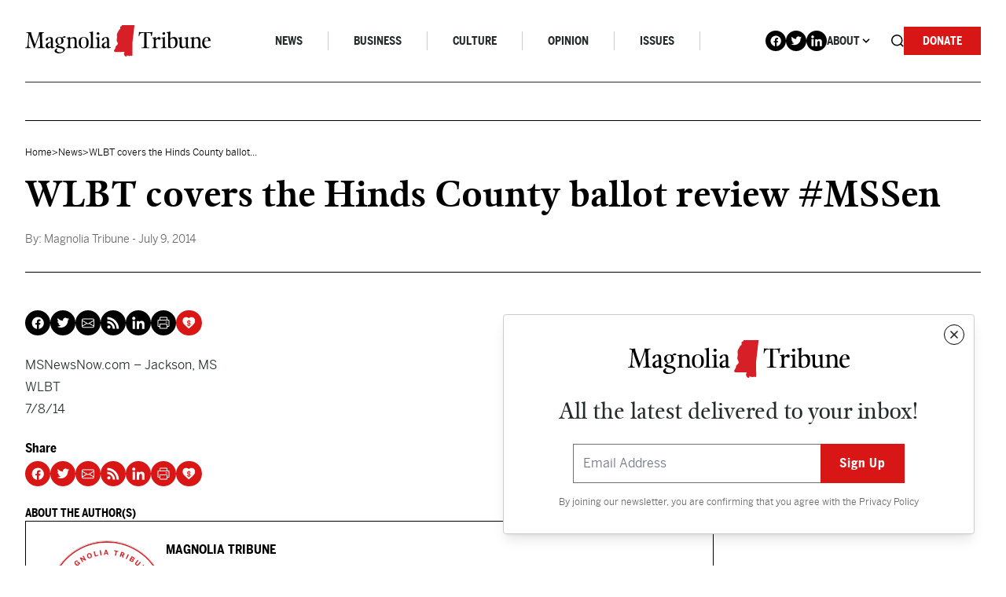

--- FILE ---
content_type: text/html; charset=UTF-8
request_url: https://magnoliatribune.com/2014/07/09/wlbt_covers_the_hinds_county_ballot_review_mssen/
body_size: 32735
content:
<!doctype html>
<html lang="en-US">
  <head>
    <meta charset="utf-8">
<script>
var gform;gform||(document.addEventListener("gform_main_scripts_loaded",function(){gform.scriptsLoaded=!0}),document.addEventListener("gform/theme/scripts_loaded",function(){gform.themeScriptsLoaded=!0}),window.addEventListener("DOMContentLoaded",function(){gform.domLoaded=!0}),gform={domLoaded:!1,scriptsLoaded:!1,themeScriptsLoaded:!1,isFormEditor:()=>"function"==typeof InitializeEditor,callIfLoaded:function(o){return!(!gform.domLoaded||!gform.scriptsLoaded||!gform.themeScriptsLoaded&&!gform.isFormEditor()||(gform.isFormEditor()&&console.warn("The use of gform.initializeOnLoaded() is deprecated in the form editor context and will be removed in Gravity Forms 3.1."),o(),0))},initializeOnLoaded:function(o){gform.callIfLoaded(o)||(document.addEventListener("gform_main_scripts_loaded",()=>{gform.scriptsLoaded=!0,gform.callIfLoaded(o)}),document.addEventListener("gform/theme/scripts_loaded",()=>{gform.themeScriptsLoaded=!0,gform.callIfLoaded(o)}),window.addEventListener("DOMContentLoaded",()=>{gform.domLoaded=!0,gform.callIfLoaded(o)}))},hooks:{action:{},filter:{}},addAction:function(o,r,e,t){gform.addHook("action",o,r,e,t)},addFilter:function(o,r,e,t){gform.addHook("filter",o,r,e,t)},doAction:function(o){gform.doHook("action",o,arguments)},applyFilters:function(o){return gform.doHook("filter",o,arguments)},removeAction:function(o,r){gform.removeHook("action",o,r)},removeFilter:function(o,r,e){gform.removeHook("filter",o,r,e)},addHook:function(o,r,e,t,n){null==gform.hooks[o][r]&&(gform.hooks[o][r]=[]);var d=gform.hooks[o][r];null==n&&(n=r+"_"+d.length),gform.hooks[o][r].push({tag:n,callable:e,priority:t=null==t?10:t})},doHook:function(r,o,e){var t;if(e=Array.prototype.slice.call(e,1),null!=gform.hooks[r][o]&&((o=gform.hooks[r][o]).sort(function(o,r){return o.priority-r.priority}),o.forEach(function(o){"function"!=typeof(t=o.callable)&&(t=window[t]),"action"==r?t.apply(null,e):e[0]=t.apply(null,e)})),"filter"==r)return e[0]},removeHook:function(o,r,t,n){var e;null!=gform.hooks[o][r]&&(e=(e=gform.hooks[o][r]).filter(function(o,r,e){return!!(null!=n&&n!=o.tag||null!=t&&t!=o.priority)}),gform.hooks[o][r]=e)}});
</script>

    <meta name="viewport" content="width=device-width, initial-scale=1, shrink-to-fit=no">
    <meta name='robots' content='index, follow, max-image-preview:large, max-snippet:-1, max-video-preview:-1' />

<!-- Google Tag Manager for WordPress by gtm4wp.com -->
<script data-cfasync="false" data-pagespeed-no-defer>
	var gtm4wp_datalayer_name = "dataLayer";
	var dataLayer = dataLayer || [];

	const gtm4wp_scrollerscript_debugmode         = false;
	const gtm4wp_scrollerscript_callbacktime      = 100;
	const gtm4wp_scrollerscript_readerlocation    = 150;
	const gtm4wp_scrollerscript_contentelementid  = "content";
	const gtm4wp_scrollerscript_scannertime       = 60;
</script>
<!-- End Google Tag Manager for WordPress by gtm4wp.com -->
	<!-- This site is optimized with the Yoast SEO Premium plugin v26.7 (Yoast SEO v26.7) - https://yoast.com/wordpress/plugins/seo/ -->
	<title>WLBT covers the Hinds County ballot review #MSSen - Magnolia Tribune</title>
	<link rel="canonical" href="https://magnoliatribune.com/2014/07/09/wlbt_covers_the_hinds_county_ballot_review_mssen/" />
	<meta property="og:locale" content="en_US" />
	<meta property="og:type" content="article" />
	<meta property="og:title" content="WLBT covers the Hinds County ballot review #MSSen" />
	<meta property="og:description" content="MSNewsNow.com &#8211; Jackson, MS WLBT 7/8/14" />
	<meta property="og:url" content="https://magnoliatribune.com/2014/07/09/wlbt_covers_the_hinds_county_ballot_review_mssen/" />
	<meta property="og:site_name" content="Magnolia Tribune" />
	<meta property="article:published_time" content="2014-07-09T17:46:11+00:00" />
	<meta name="author" content="Magnolia Tribune" />
	<meta name="twitter:card" content="summary_large_image" />
	<meta name="twitter:creator" content="@magnoliatribune" />
	<meta name="twitter:site" content="@magnoliatribune" />
	<meta name="twitter:label1" content="Written by" />
	<meta name="twitter:data1" content="Magnolia Tribune" />
	<script type="application/ld+json" class="yoast-schema-graph">{"@context":"https://schema.org","@graph":[{"@type":"Article","@id":"https://magnoliatribune.com/2014/07/09/wlbt_covers_the_hinds_county_ballot_review_mssen/#article","isPartOf":{"@id":"https://magnoliatribune.com/2014/07/09/wlbt_covers_the_hinds_county_ballot_review_mssen/"},"author":[{"@id":"https://magnoliatribune.com/#/schema/person/09a4019700e34b7229aa0aff507845cc"}],"headline":"WLBT covers the Hinds County ballot review #MSSen","datePublished":"2014-07-09T17:46:11+00:00","mainEntityOfPage":{"@id":"https://magnoliatribune.com/2014/07/09/wlbt_covers_the_hinds_county_ballot_review_mssen/"},"wordCount":14,"commentCount":0,"publisher":{"@id":"https://magnoliatribune.com/#organization"},"articleSection":["News"],"inLanguage":"en-US","potentialAction":[{"@type":"CommentAction","name":"Comment","target":["https://magnoliatribune.com/2014/07/09/wlbt_covers_the_hinds_county_ballot_review_mssen/#respond"]}]},{"@type":"WebPage","@id":"https://magnoliatribune.com/2014/07/09/wlbt_covers_the_hinds_county_ballot_review_mssen/","url":"https://magnoliatribune.com/2014/07/09/wlbt_covers_the_hinds_county_ballot_review_mssen/","name":"WLBT covers the Hinds County ballot review #MSSen - Magnolia Tribune","isPartOf":{"@id":"https://magnoliatribune.com/#website"},"datePublished":"2014-07-09T17:46:11+00:00","breadcrumb":{"@id":"https://magnoliatribune.com/2014/07/09/wlbt_covers_the_hinds_county_ballot_review_mssen/#breadcrumb"},"inLanguage":"en-US","potentialAction":[{"@type":"ReadAction","target":["https://magnoliatribune.com/2014/07/09/wlbt_covers_the_hinds_county_ballot_review_mssen/"]}]},{"@type":"BreadcrumbList","@id":"https://magnoliatribune.com/2014/07/09/wlbt_covers_the_hinds_county_ballot_review_mssen/#breadcrumb","itemListElement":[{"@type":"ListItem","position":1,"name":"Home","item":"https://magnoliatribune.com/"},{"@type":"ListItem","position":2,"name":"Posts","item":"https://magnoliatribune.com/posts/"},{"@type":"ListItem","position":3,"name":"WLBT covers the Hinds County ballot review #MSSen"}]},{"@type":"WebSite","@id":"https://magnoliatribune.com/#website","url":"https://magnoliatribune.com/","name":"Magnolia Tribune","description":"Mississippi Politics &amp; News","publisher":{"@id":"https://magnoliatribune.com/#organization"},"potentialAction":[{"@type":"SearchAction","target":{"@type":"EntryPoint","urlTemplate":"https://magnoliatribune.com/?s={search_term_string}"},"query-input":{"@type":"PropertyValueSpecification","valueRequired":true,"valueName":"search_term_string"}}],"inLanguage":"en-US"},{"@type":"Organization","@id":"https://magnoliatribune.com/#organization","name":"Magnolia Tribune","url":"https://magnoliatribune.com/","logo":{"@type":"ImageObject","inLanguage":"en-US","@id":"https://magnoliatribune.com/#/schema/logo/image/","url":"https://magnoliatribune.com/wp-content/uploads/2023/01/MagnoliaTribune_Primary-Logos-01-1.png","contentUrl":"https://magnoliatribune.com/wp-content/uploads/2023/01/MagnoliaTribune_Primary-Logos-01-1.png","width":2000,"height":339,"caption":"Magnolia Tribune"},"image":{"@id":"https://magnoliatribune.com/#/schema/logo/image/"},"sameAs":["https://x.com/magnoliatribune"]},{"@type":"Person","@id":"https://magnoliatribune.com/#/schema/person/09a4019700e34b7229aa0aff507845cc","name":"Magnolia Tribune","image":{"@type":"ImageObject","inLanguage":"en-US","@id":"https://magnoliatribune.com/#/schema/person/image/49dee10007bb7ff30fc98d343cbcff27","url":"https://secure.gravatar.com/avatar/5872f994f154eef053d8ab0c54363a16ca3ce7675b5e734ff2e07b2ed9decc61?s=96&d=mm&r=g","contentUrl":"https://secure.gravatar.com/avatar/5872f994f154eef053d8ab0c54363a16ca3ce7675b5e734ff2e07b2ed9decc61?s=96&d=mm&r=g","caption":"Magnolia Tribune"},"description":"This article was produced by Magnolia Tribune staff.","url":"https://magnoliatribune.com/author/staff/"}]}</script>
	<!-- / Yoast SEO Premium plugin. -->


<link rel='dns-prefetch' href='//player.vimeo.com' />
<link rel='dns-prefetch' href='//w.soundcloud.com' />
<link rel='dns-prefetch' href='//maxcdn.bootstrapcdn.com' />
<link rel="alternate" title="oEmbed (JSON)" type="application/json+oembed" href="https://magnoliatribune.com/wp-json/oembed/1.0/embed?url=https%3A%2F%2Fmagnoliatribune.com%2F2014%2F07%2F09%2Fwlbt_covers_the_hinds_county_ballot_review_mssen%2F" />
<link rel="alternate" title="oEmbed (XML)" type="text/xml+oembed" href="https://magnoliatribune.com/wp-json/oembed/1.0/embed?url=https%3A%2F%2Fmagnoliatribune.com%2F2014%2F07%2F09%2Fwlbt_covers_the_hinds_county_ballot_review_mssen%2F&#038;format=xml" />
		<style>
			.lazyload,
			.lazyloading {
				max-width: 100%;
			}
		</style>
				<!-- This site uses the Google Analytics by MonsterInsights plugin v9.11.1 - Using Analytics tracking - https://www.monsterinsights.com/ -->
							<script src="//www.googletagmanager.com/gtag/js?id=G-151HS0LME2"  data-cfasync="false" data-wpfc-render="false" async></script>
			<script data-cfasync="false" data-wpfc-render="false">
				var mi_version = '9.11.1';
				var mi_track_user = true;
				var mi_no_track_reason = '';
								var MonsterInsightsDefaultLocations = {"page_location":"https:\/\/magnoliatribune.com\/2014\/07\/09\/wlbt_covers_the_hinds_county_ballot_review_mssen\/"};
								if ( typeof MonsterInsightsPrivacyGuardFilter === 'function' ) {
					var MonsterInsightsLocations = (typeof MonsterInsightsExcludeQuery === 'object') ? MonsterInsightsPrivacyGuardFilter( MonsterInsightsExcludeQuery ) : MonsterInsightsPrivacyGuardFilter( MonsterInsightsDefaultLocations );
				} else {
					var MonsterInsightsLocations = (typeof MonsterInsightsExcludeQuery === 'object') ? MonsterInsightsExcludeQuery : MonsterInsightsDefaultLocations;
				}

								var disableStrs = [
										'ga-disable-G-151HS0LME2',
									];

				/* Function to detect opted out users */
				function __gtagTrackerIsOptedOut() {
					for (var index = 0; index < disableStrs.length; index++) {
						if (document.cookie.indexOf(disableStrs[index] + '=true') > -1) {
							return true;
						}
					}

					return false;
				}

				/* Disable tracking if the opt-out cookie exists. */
				if (__gtagTrackerIsOptedOut()) {
					for (var index = 0; index < disableStrs.length; index++) {
						window[disableStrs[index]] = true;
					}
				}

				/* Opt-out function */
				function __gtagTrackerOptout() {
					for (var index = 0; index < disableStrs.length; index++) {
						document.cookie = disableStrs[index] + '=true; expires=Thu, 31 Dec 2099 23:59:59 UTC; path=/';
						window[disableStrs[index]] = true;
					}
				}

				if ('undefined' === typeof gaOptout) {
					function gaOptout() {
						__gtagTrackerOptout();
					}
				}
								window.dataLayer = window.dataLayer || [];

				window.MonsterInsightsDualTracker = {
					helpers: {},
					trackers: {},
				};
				if (mi_track_user) {
					function __gtagDataLayer() {
						dataLayer.push(arguments);
					}

					function __gtagTracker(type, name, parameters) {
						if (!parameters) {
							parameters = {};
						}

						if (parameters.send_to) {
							__gtagDataLayer.apply(null, arguments);
							return;
						}

						if (type === 'event') {
														parameters.send_to = monsterinsights_frontend.v4_id;
							var hookName = name;
							if (typeof parameters['event_category'] !== 'undefined') {
								hookName = parameters['event_category'] + ':' + name;
							}

							if (typeof MonsterInsightsDualTracker.trackers[hookName] !== 'undefined') {
								MonsterInsightsDualTracker.trackers[hookName](parameters);
							} else {
								__gtagDataLayer('event', name, parameters);
							}
							
						} else {
							__gtagDataLayer.apply(null, arguments);
						}
					}

					__gtagTracker('js', new Date());
					__gtagTracker('set', {
						'developer_id.dZGIzZG': true,
											});
					if ( MonsterInsightsLocations.page_location ) {
						__gtagTracker('set', MonsterInsightsLocations);
					}
										__gtagTracker('config', 'G-151HS0LME2', {"forceSSL":"true","link_attribution":"true"} );
										window.gtag = __gtagTracker;										(function () {
						/* https://developers.google.com/analytics/devguides/collection/analyticsjs/ */
						/* ga and __gaTracker compatibility shim. */
						var noopfn = function () {
							return null;
						};
						var newtracker = function () {
							return new Tracker();
						};
						var Tracker = function () {
							return null;
						};
						var p = Tracker.prototype;
						p.get = noopfn;
						p.set = noopfn;
						p.send = function () {
							var args = Array.prototype.slice.call(arguments);
							args.unshift('send');
							__gaTracker.apply(null, args);
						};
						var __gaTracker = function () {
							var len = arguments.length;
							if (len === 0) {
								return;
							}
							var f = arguments[len - 1];
							if (typeof f !== 'object' || f === null || typeof f.hitCallback !== 'function') {
								if ('send' === arguments[0]) {
									var hitConverted, hitObject = false, action;
									if ('event' === arguments[1]) {
										if ('undefined' !== typeof arguments[3]) {
											hitObject = {
												'eventAction': arguments[3],
												'eventCategory': arguments[2],
												'eventLabel': arguments[4],
												'value': arguments[5] ? arguments[5] : 1,
											}
										}
									}
									if ('pageview' === arguments[1]) {
										if ('undefined' !== typeof arguments[2]) {
											hitObject = {
												'eventAction': 'page_view',
												'page_path': arguments[2],
											}
										}
									}
									if (typeof arguments[2] === 'object') {
										hitObject = arguments[2];
									}
									if (typeof arguments[5] === 'object') {
										Object.assign(hitObject, arguments[5]);
									}
									if ('undefined' !== typeof arguments[1].hitType) {
										hitObject = arguments[1];
										if ('pageview' === hitObject.hitType) {
											hitObject.eventAction = 'page_view';
										}
									}
									if (hitObject) {
										action = 'timing' === arguments[1].hitType ? 'timing_complete' : hitObject.eventAction;
										hitConverted = mapArgs(hitObject);
										__gtagTracker('event', action, hitConverted);
									}
								}
								return;
							}

							function mapArgs(args) {
								var arg, hit = {};
								var gaMap = {
									'eventCategory': 'event_category',
									'eventAction': 'event_action',
									'eventLabel': 'event_label',
									'eventValue': 'event_value',
									'nonInteraction': 'non_interaction',
									'timingCategory': 'event_category',
									'timingVar': 'name',
									'timingValue': 'value',
									'timingLabel': 'event_label',
									'page': 'page_path',
									'location': 'page_location',
									'title': 'page_title',
									'referrer' : 'page_referrer',
								};
								for (arg in args) {
																		if (!(!args.hasOwnProperty(arg) || !gaMap.hasOwnProperty(arg))) {
										hit[gaMap[arg]] = args[arg];
									} else {
										hit[arg] = args[arg];
									}
								}
								return hit;
							}

							try {
								f.hitCallback();
							} catch (ex) {
							}
						};
						__gaTracker.create = newtracker;
						__gaTracker.getByName = newtracker;
						__gaTracker.getAll = function () {
							return [];
						};
						__gaTracker.remove = noopfn;
						__gaTracker.loaded = true;
						window['__gaTracker'] = __gaTracker;
					})();
									} else {
										console.log("");
					(function () {
						function __gtagTracker() {
							return null;
						}

						window['__gtagTracker'] = __gtagTracker;
						window['gtag'] = __gtagTracker;
					})();
									}
			</script>
							<!-- / Google Analytics by MonsterInsights -->
		<style id='wp-img-auto-sizes-contain-inline-css'>
img:is([sizes=auto i],[sizes^="auto," i]){contain-intrinsic-size:3000px 1500px}
/*# sourceURL=wp-img-auto-sizes-contain-inline-css */
</style>
<style id='wp-emoji-styles-inline-css'>

	img.wp-smiley, img.emoji {
		display: inline !important;
		border: none !important;
		box-shadow: none !important;
		height: 1em !important;
		width: 1em !important;
		margin: 0 0.07em !important;
		vertical-align: -0.1em !important;
		background: none !important;
		padding: 0 !important;
	}
/*# sourceURL=wp-emoji-styles-inline-css */
</style>
<style id='wp-block-library-inline-css'>
:root{--wp-block-synced-color:#7a00df;--wp-block-synced-color--rgb:122,0,223;--wp-bound-block-color:var(--wp-block-synced-color);--wp-editor-canvas-background:#ddd;--wp-admin-theme-color:#007cba;--wp-admin-theme-color--rgb:0,124,186;--wp-admin-theme-color-darker-10:#006ba1;--wp-admin-theme-color-darker-10--rgb:0,107,160.5;--wp-admin-theme-color-darker-20:#005a87;--wp-admin-theme-color-darker-20--rgb:0,90,135;--wp-admin-border-width-focus:2px}@media (min-resolution:192dpi){:root{--wp-admin-border-width-focus:1.5px}}.wp-element-button{cursor:pointer}:root .has-very-light-gray-background-color{background-color:#eee}:root .has-very-dark-gray-background-color{background-color:#313131}:root .has-very-light-gray-color{color:#eee}:root .has-very-dark-gray-color{color:#313131}:root .has-vivid-green-cyan-to-vivid-cyan-blue-gradient-background{background:linear-gradient(135deg,#00d084,#0693e3)}:root .has-purple-crush-gradient-background{background:linear-gradient(135deg,#34e2e4,#4721fb 50%,#ab1dfe)}:root .has-hazy-dawn-gradient-background{background:linear-gradient(135deg,#faaca8,#dad0ec)}:root .has-subdued-olive-gradient-background{background:linear-gradient(135deg,#fafae1,#67a671)}:root .has-atomic-cream-gradient-background{background:linear-gradient(135deg,#fdd79a,#004a59)}:root .has-nightshade-gradient-background{background:linear-gradient(135deg,#330968,#31cdcf)}:root .has-midnight-gradient-background{background:linear-gradient(135deg,#020381,#2874fc)}:root{--wp--preset--font-size--normal:16px;--wp--preset--font-size--huge:42px}.has-regular-font-size{font-size:1em}.has-larger-font-size{font-size:2.625em}.has-normal-font-size{font-size:var(--wp--preset--font-size--normal)}.has-huge-font-size{font-size:var(--wp--preset--font-size--huge)}.has-text-align-center{text-align:center}.has-text-align-left{text-align:left}.has-text-align-right{text-align:right}.has-fit-text{white-space:nowrap!important}#end-resizable-editor-section{display:none}.aligncenter{clear:both}.items-justified-left{justify-content:flex-start}.items-justified-center{justify-content:center}.items-justified-right{justify-content:flex-end}.items-justified-space-between{justify-content:space-between}.screen-reader-text{border:0;clip-path:inset(50%);height:1px;margin:-1px;overflow:hidden;padding:0;position:absolute;width:1px;word-wrap:normal!important}.screen-reader-text:focus{background-color:#ddd;clip-path:none;color:#444;display:block;font-size:1em;height:auto;left:5px;line-height:normal;padding:15px 23px 14px;text-decoration:none;top:5px;width:auto;z-index:100000}html :where(.has-border-color){border-style:solid}html :where([style*=border-top-color]){border-top-style:solid}html :where([style*=border-right-color]){border-right-style:solid}html :where([style*=border-bottom-color]){border-bottom-style:solid}html :where([style*=border-left-color]){border-left-style:solid}html :where([style*=border-width]){border-style:solid}html :where([style*=border-top-width]){border-top-style:solid}html :where([style*=border-right-width]){border-right-style:solid}html :where([style*=border-bottom-width]){border-bottom-style:solid}html :where([style*=border-left-width]){border-left-style:solid}html :where(img[class*=wp-image-]){height:auto;max-width:100%}:where(figure){margin:0 0 1em}html :where(.is-position-sticky){--wp-admin--admin-bar--position-offset:var(--wp-admin--admin-bar--height,0px)}@media screen and (max-width:600px){html :where(.is-position-sticky){--wp-admin--admin-bar--position-offset:0px}}

/*# sourceURL=wp-block-library-inline-css */
</style><style id='global-styles-inline-css'>
:root{--wp--preset--aspect-ratio--square: 1;--wp--preset--aspect-ratio--4-3: 4/3;--wp--preset--aspect-ratio--3-4: 3/4;--wp--preset--aspect-ratio--3-2: 3/2;--wp--preset--aspect-ratio--2-3: 2/3;--wp--preset--aspect-ratio--16-9: 16/9;--wp--preset--aspect-ratio--9-16: 9/16;--wp--preset--color--black: #000000;--wp--preset--color--cyan-bluish-gray: #abb8c3;--wp--preset--color--white: #ffffff;--wp--preset--color--pale-pink: #f78da7;--wp--preset--color--vivid-red: #cf2e2e;--wp--preset--color--luminous-vivid-orange: #ff6900;--wp--preset--color--luminous-vivid-amber: #fcb900;--wp--preset--color--light-green-cyan: #7bdcb5;--wp--preset--color--vivid-green-cyan: #00d084;--wp--preset--color--pale-cyan-blue: #8ed1fc;--wp--preset--color--vivid-cyan-blue: #0693e3;--wp--preset--color--vivid-purple: #9b51e0;--wp--preset--gradient--vivid-cyan-blue-to-vivid-purple: linear-gradient(135deg,rgb(6,147,227) 0%,rgb(155,81,224) 100%);--wp--preset--gradient--light-green-cyan-to-vivid-green-cyan: linear-gradient(135deg,rgb(122,220,180) 0%,rgb(0,208,130) 100%);--wp--preset--gradient--luminous-vivid-amber-to-luminous-vivid-orange: linear-gradient(135deg,rgb(252,185,0) 0%,rgb(255,105,0) 100%);--wp--preset--gradient--luminous-vivid-orange-to-vivid-red: linear-gradient(135deg,rgb(255,105,0) 0%,rgb(207,46,46) 100%);--wp--preset--gradient--very-light-gray-to-cyan-bluish-gray: linear-gradient(135deg,rgb(238,238,238) 0%,rgb(169,184,195) 100%);--wp--preset--gradient--cool-to-warm-spectrum: linear-gradient(135deg,rgb(74,234,220) 0%,rgb(151,120,209) 20%,rgb(207,42,186) 40%,rgb(238,44,130) 60%,rgb(251,105,98) 80%,rgb(254,248,76) 100%);--wp--preset--gradient--blush-light-purple: linear-gradient(135deg,rgb(255,206,236) 0%,rgb(152,150,240) 100%);--wp--preset--gradient--blush-bordeaux: linear-gradient(135deg,rgb(254,205,165) 0%,rgb(254,45,45) 50%,rgb(107,0,62) 100%);--wp--preset--gradient--luminous-dusk: linear-gradient(135deg,rgb(255,203,112) 0%,rgb(199,81,192) 50%,rgb(65,88,208) 100%);--wp--preset--gradient--pale-ocean: linear-gradient(135deg,rgb(255,245,203) 0%,rgb(182,227,212) 50%,rgb(51,167,181) 100%);--wp--preset--gradient--electric-grass: linear-gradient(135deg,rgb(202,248,128) 0%,rgb(113,206,126) 100%);--wp--preset--gradient--midnight: linear-gradient(135deg,rgb(2,3,129) 0%,rgb(40,116,252) 100%);--wp--preset--font-size--small: 13px;--wp--preset--font-size--medium: 20px;--wp--preset--font-size--large: 36px;--wp--preset--font-size--x-large: 42px;--wp--preset--spacing--20: 0.44rem;--wp--preset--spacing--30: 0.67rem;--wp--preset--spacing--40: 1rem;--wp--preset--spacing--50: 1.5rem;--wp--preset--spacing--60: 2.25rem;--wp--preset--spacing--70: 3.38rem;--wp--preset--spacing--80: 5.06rem;--wp--preset--shadow--natural: 6px 6px 9px rgba(0, 0, 0, 0.2);--wp--preset--shadow--deep: 12px 12px 50px rgba(0, 0, 0, 0.4);--wp--preset--shadow--sharp: 6px 6px 0px rgba(0, 0, 0, 0.2);--wp--preset--shadow--outlined: 6px 6px 0px -3px rgb(255, 255, 255), 6px 6px rgb(0, 0, 0);--wp--preset--shadow--crisp: 6px 6px 0px rgb(0, 0, 0);}:where(.is-layout-flex){gap: 0.5em;}:where(.is-layout-grid){gap: 0.5em;}body .is-layout-flex{display: flex;}.is-layout-flex{flex-wrap: wrap;align-items: center;}.is-layout-flex > :is(*, div){margin: 0;}body .is-layout-grid{display: grid;}.is-layout-grid > :is(*, div){margin: 0;}:where(.wp-block-columns.is-layout-flex){gap: 2em;}:where(.wp-block-columns.is-layout-grid){gap: 2em;}:where(.wp-block-post-template.is-layout-flex){gap: 1.25em;}:where(.wp-block-post-template.is-layout-grid){gap: 1.25em;}.has-black-color{color: var(--wp--preset--color--black) !important;}.has-cyan-bluish-gray-color{color: var(--wp--preset--color--cyan-bluish-gray) !important;}.has-white-color{color: var(--wp--preset--color--white) !important;}.has-pale-pink-color{color: var(--wp--preset--color--pale-pink) !important;}.has-vivid-red-color{color: var(--wp--preset--color--vivid-red) !important;}.has-luminous-vivid-orange-color{color: var(--wp--preset--color--luminous-vivid-orange) !important;}.has-luminous-vivid-amber-color{color: var(--wp--preset--color--luminous-vivid-amber) !important;}.has-light-green-cyan-color{color: var(--wp--preset--color--light-green-cyan) !important;}.has-vivid-green-cyan-color{color: var(--wp--preset--color--vivid-green-cyan) !important;}.has-pale-cyan-blue-color{color: var(--wp--preset--color--pale-cyan-blue) !important;}.has-vivid-cyan-blue-color{color: var(--wp--preset--color--vivid-cyan-blue) !important;}.has-vivid-purple-color{color: var(--wp--preset--color--vivid-purple) !important;}.has-black-background-color{background-color: var(--wp--preset--color--black) !important;}.has-cyan-bluish-gray-background-color{background-color: var(--wp--preset--color--cyan-bluish-gray) !important;}.has-white-background-color{background-color: var(--wp--preset--color--white) !important;}.has-pale-pink-background-color{background-color: var(--wp--preset--color--pale-pink) !important;}.has-vivid-red-background-color{background-color: var(--wp--preset--color--vivid-red) !important;}.has-luminous-vivid-orange-background-color{background-color: var(--wp--preset--color--luminous-vivid-orange) !important;}.has-luminous-vivid-amber-background-color{background-color: var(--wp--preset--color--luminous-vivid-amber) !important;}.has-light-green-cyan-background-color{background-color: var(--wp--preset--color--light-green-cyan) !important;}.has-vivid-green-cyan-background-color{background-color: var(--wp--preset--color--vivid-green-cyan) !important;}.has-pale-cyan-blue-background-color{background-color: var(--wp--preset--color--pale-cyan-blue) !important;}.has-vivid-cyan-blue-background-color{background-color: var(--wp--preset--color--vivid-cyan-blue) !important;}.has-vivid-purple-background-color{background-color: var(--wp--preset--color--vivid-purple) !important;}.has-black-border-color{border-color: var(--wp--preset--color--black) !important;}.has-cyan-bluish-gray-border-color{border-color: var(--wp--preset--color--cyan-bluish-gray) !important;}.has-white-border-color{border-color: var(--wp--preset--color--white) !important;}.has-pale-pink-border-color{border-color: var(--wp--preset--color--pale-pink) !important;}.has-vivid-red-border-color{border-color: var(--wp--preset--color--vivid-red) !important;}.has-luminous-vivid-orange-border-color{border-color: var(--wp--preset--color--luminous-vivid-orange) !important;}.has-luminous-vivid-amber-border-color{border-color: var(--wp--preset--color--luminous-vivid-amber) !important;}.has-light-green-cyan-border-color{border-color: var(--wp--preset--color--light-green-cyan) !important;}.has-vivid-green-cyan-border-color{border-color: var(--wp--preset--color--vivid-green-cyan) !important;}.has-pale-cyan-blue-border-color{border-color: var(--wp--preset--color--pale-cyan-blue) !important;}.has-vivid-cyan-blue-border-color{border-color: var(--wp--preset--color--vivid-cyan-blue) !important;}.has-vivid-purple-border-color{border-color: var(--wp--preset--color--vivid-purple) !important;}.has-vivid-cyan-blue-to-vivid-purple-gradient-background{background: var(--wp--preset--gradient--vivid-cyan-blue-to-vivid-purple) !important;}.has-light-green-cyan-to-vivid-green-cyan-gradient-background{background: var(--wp--preset--gradient--light-green-cyan-to-vivid-green-cyan) !important;}.has-luminous-vivid-amber-to-luminous-vivid-orange-gradient-background{background: var(--wp--preset--gradient--luminous-vivid-amber-to-luminous-vivid-orange) !important;}.has-luminous-vivid-orange-to-vivid-red-gradient-background{background: var(--wp--preset--gradient--luminous-vivid-orange-to-vivid-red) !important;}.has-very-light-gray-to-cyan-bluish-gray-gradient-background{background: var(--wp--preset--gradient--very-light-gray-to-cyan-bluish-gray) !important;}.has-cool-to-warm-spectrum-gradient-background{background: var(--wp--preset--gradient--cool-to-warm-spectrum) !important;}.has-blush-light-purple-gradient-background{background: var(--wp--preset--gradient--blush-light-purple) !important;}.has-blush-bordeaux-gradient-background{background: var(--wp--preset--gradient--blush-bordeaux) !important;}.has-luminous-dusk-gradient-background{background: var(--wp--preset--gradient--luminous-dusk) !important;}.has-pale-ocean-gradient-background{background: var(--wp--preset--gradient--pale-ocean) !important;}.has-electric-grass-gradient-background{background: var(--wp--preset--gradient--electric-grass) !important;}.has-midnight-gradient-background{background: var(--wp--preset--gradient--midnight) !important;}.has-small-font-size{font-size: var(--wp--preset--font-size--small) !important;}.has-medium-font-size{font-size: var(--wp--preset--font-size--medium) !important;}.has-large-font-size{font-size: var(--wp--preset--font-size--large) !important;}.has-x-large-font-size{font-size: var(--wp--preset--font-size--x-large) !important;}
/*# sourceURL=global-styles-inline-css */
</style>

<style id='classic-theme-styles-inline-css'>
/*! This file is auto-generated */
.wp-block-button__link{color:#fff;background-color:#32373c;border-radius:9999px;box-shadow:none;text-decoration:none;padding:calc(.667em + 2px) calc(1.333em + 2px);font-size:1.125em}.wp-block-file__button{background:#32373c;color:#fff;text-decoration:none}
/*# sourceURL=/wp-includes/css/classic-themes.min.css */
</style>
<link rel='stylesheet' id='email-subscribers-css' href='https://magnoliatribune.com/wp-content/plugins/email-subscribers/lite/public/css/email-subscribers-public.css?ver=5.9.14' media='all' />
<link rel='stylesheet' id='cff-css' href='https://magnoliatribune.com/wp-content/plugins/custom-facebook-feed/assets/css/cff-style.min.css?ver=4.3.4' media='all' />
<link rel='stylesheet' id='sb-font-awesome-css' href='https://maxcdn.bootstrapcdn.com/font-awesome/4.7.0/css/font-awesome.min.css?ver=6.9' media='all' />
<link rel='stylesheet' id='sage/app.css-css' href='https://magnoliatribune.com/wp-content/themes/magnolia/public/styles/app.css?id=e5f63ae4a7b78c2da47b3e73f7bcd345' media='all' />
<style id='wp-block-library-theme-inline-css'>
.wp-block-audio :where(figcaption){color:#555;font-size:13px;text-align:center}.is-dark-theme .wp-block-audio :where(figcaption){color:#ffffffa6}.wp-block-audio{margin:0 0 1em}.wp-block-code{border:1px solid #ccc;border-radius:4px;font-family:Menlo,Consolas,monaco,monospace;padding:.8em 1em}.wp-block-embed :where(figcaption){color:#555;font-size:13px;text-align:center}.is-dark-theme .wp-block-embed :where(figcaption){color:#ffffffa6}.wp-block-embed{margin:0 0 1em}.blocks-gallery-caption{color:#555;font-size:13px;text-align:center}.is-dark-theme .blocks-gallery-caption{color:#ffffffa6}:root :where(.wp-block-image figcaption){color:#555;font-size:13px;text-align:center}.is-dark-theme :root :where(.wp-block-image figcaption){color:#ffffffa6}.wp-block-image{margin:0 0 1em}.wp-block-pullquote{border-bottom:4px solid;border-top:4px solid;color:currentColor;margin-bottom:1.75em}.wp-block-pullquote :where(cite),.wp-block-pullquote :where(footer),.wp-block-pullquote__citation{color:currentColor;font-size:.8125em;font-style:normal;text-transform:uppercase}.wp-block-quote{border-left:.25em solid;margin:0 0 1.75em;padding-left:1em}.wp-block-quote cite,.wp-block-quote footer{color:currentColor;font-size:.8125em;font-style:normal;position:relative}.wp-block-quote:where(.has-text-align-right){border-left:none;border-right:.25em solid;padding-left:0;padding-right:1em}.wp-block-quote:where(.has-text-align-center){border:none;padding-left:0}.wp-block-quote.is-large,.wp-block-quote.is-style-large,.wp-block-quote:where(.is-style-plain){border:none}.wp-block-search .wp-block-search__label{font-weight:700}.wp-block-search__button{border:1px solid #ccc;padding:.375em .625em}:where(.wp-block-group.has-background){padding:1.25em 2.375em}.wp-block-separator.has-css-opacity{opacity:.4}.wp-block-separator{border:none;border-bottom:2px solid;margin-left:auto;margin-right:auto}.wp-block-separator.has-alpha-channel-opacity{opacity:1}.wp-block-separator:not(.is-style-wide):not(.is-style-dots){width:100px}.wp-block-separator.has-background:not(.is-style-dots){border-bottom:none;height:1px}.wp-block-separator.has-background:not(.is-style-wide):not(.is-style-dots){height:2px}.wp-block-table{margin:0 0 1em}.wp-block-table td,.wp-block-table th{word-break:normal}.wp-block-table :where(figcaption){color:#555;font-size:13px;text-align:center}.is-dark-theme .wp-block-table :where(figcaption){color:#ffffffa6}.wp-block-video :where(figcaption){color:#555;font-size:13px;text-align:center}.is-dark-theme .wp-block-video :where(figcaption){color:#ffffffa6}.wp-block-video{margin:0 0 1em}:root :where(.wp-block-template-part.has-background){margin-bottom:0;margin-top:0;padding:1.25em 2.375em}
/*# sourceURL=/wp-includes/css/dist/block-library/theme.min.css */
</style>
<script src="https://magnoliatribune.com/wp-content/plugins/google-analytics-for-wordpress/assets/js/frontend-gtag.min.js?ver=9.11.1" id="monsterinsights-frontend-script-js" async data-wp-strategy="async"></script>
<script data-cfasync="false" data-wpfc-render="false" id='monsterinsights-frontend-script-js-extra'>var monsterinsights_frontend = {"js_events_tracking":"true","download_extensions":"doc,pdf,ppt,zip,xls,docx,pptx,xlsx","inbound_paths":"[{\"path\":\"\\\/go\\\/\",\"label\":\"affiliate\"},{\"path\":\"\\\/recommend\\\/\",\"label\":\"affiliate\"}]","home_url":"https:\/\/magnoliatribune.com","hash_tracking":"false","v4_id":"G-151HS0LME2"};</script>
<script src="https://magnoliatribune.com/wp-includes/js/jquery/jquery.min.js?ver=3.7.1" id="jquery-core-js"></script>
<script src="https://magnoliatribune.com/wp-includes/js/jquery/jquery-migrate.min.js?ver=3.4.1" id="jquery-migrate-js"></script>
<script src="https://magnoliatribune.com/wp-content/plugins/duracelltomi-google-tag-manager/dist/js/analytics-talk-content-tracking.js?ver=1.22.3" id="gtm4wp-scroll-tracking-js"></script>
<link rel="https://api.w.org/" href="https://magnoliatribune.com/wp-json/" /><link rel="alternate" title="JSON" type="application/json" href="https://magnoliatribune.com/wp-json/wp/v2/posts/41101" /><link rel="EditURI" type="application/rsd+xml" title="RSD" href="https://magnoliatribune.com/xmlrpc.php?rsd" />
<meta name="generator" content="WordPress 6.9" />
<link rel='shortlink' href='https://magnoliatribune.com/?p=41101' />

<!-- Google Tag Manager for WordPress by gtm4wp.com -->
<!-- GTM Container placement set to footer -->
<script data-cfasync="false" data-pagespeed-no-defer>
	var dataLayer_content = {"visitorLoginState":"logged-out","pagePostType":"post","pagePostType2":"single-post","pageCategory":["news"],"pagePostAuthor":"Magnolia Tribune","browserName":"Apple Bot","browserVersion":0.1,"browserEngineName":"","browserEngineVersion":"","osName":"","osVersion":"","deviceType":"bot","deviceManufacturer":"","deviceModel":"","geoCountryCode":"(no geo data available)","geoCountryName":"(no geo data available)","geoRegionCode":"(no geo data available)","geoRegionName":"(no geo data available)","geoCity":"(no geo data available)","geoZipcode":"(no geo data available)","geoLatitude":"(no geo data available)","geoLongitude":"(no geo data available)","geoFullGeoData":{"success":false,"error":{"code":101,"type":"missing_access_key","info":"You have not supplied an API Access Key. [Required format: access_key=YOUR_ACCESS_KEY]"}}};
	dataLayer.push( dataLayer_content );
</script>
<script data-cfasync="false" data-pagespeed-no-defer>
(function(w,d,s,l,i){w[l]=w[l]||[];w[l].push({'gtm.start':
new Date().getTime(),event:'gtm.js'});var f=d.getElementsByTagName(s)[0],
j=d.createElement(s),dl=l!='dataLayer'?'&l='+l:'';j.async=true;j.src=
'//www.googletagmanager.com/gtm.js?id='+i+dl;f.parentNode.insertBefore(j,f);
})(window,document,'script','dataLayer','GTM-NBH2ZS3');
</script>
<!-- End Google Tag Manager for WordPress by gtm4wp.com -->		<script>
			document.documentElement.className = document.documentElement.className.replace('no-js', 'js');
		</script>
				<style>
			.no-js img.lazyload {
				display: none;
			}

			figure.wp-block-image img.lazyloading {
				min-width: 150px;
			}

			.lazyload,
			.lazyloading {
				--smush-placeholder-width: 100px;
				--smush-placeholder-aspect-ratio: 1/1;
				width: var(--smush-image-width, var(--smush-placeholder-width)) !important;
				aspect-ratio: var(--smush-image-aspect-ratio, var(--smush-placeholder-aspect-ratio)) !important;
			}

						.lazyload, .lazyloading {
				opacity: 0;
			}

			.lazyloaded {
				opacity: 1;
				transition: opacity 400ms;
				transition-delay: 0ms;
			}

					</style>
		<link rel="icon" href="https://magnoliatribune.com/wp-content/uploads/2022/11/cropped-magnolia-tribune-favicon-32x32.png" sizes="32x32" />
<link rel="icon" href="https://magnoliatribune.com/wp-content/uploads/2022/11/cropped-magnolia-tribune-favicon-192x192.png" sizes="192x192" />
<link rel="apple-touch-icon" href="https://magnoliatribune.com/wp-content/uploads/2022/11/cropped-magnolia-tribune-favicon-180x180.png" />
<meta name="msapplication-TileImage" content="https://magnoliatribune.com/wp-content/uploads/2022/11/cropped-magnolia-tribune-favicon-270x270.png" />
		<style id="wp-custom-css">
			.content-info .absolute.w-full img {
	opacity: 0.04;
}
.p-4.text-sm.bg-gray-100.rounded.lg\:text-base.md\:p-6 {
    display: none !important;
}		</style>
		    <div id="fb-root"></div>
<script async defer crossorigin="anonymous" src="https://connect.facebook.net/en_US/sdk.js#xfbml=1&version=v14.0" nonce="D05WXnsG"></script>
  </head>

  <body data-rsssl=1 class="wp-singular post-template-default single single-post postid-41101 single-format-standard wp-embed-responsive wp-theme-magnolia wlbt_covers_the_hinds_county_ballot_review_mssen" id="body-id">
        
    <div id="app">
      <div id="sub-body" class="flex flex-col min-h-screen" x-data="{ video: false }">

  <a class="sr-only focus:not-sr-only" href="#main">
    Skip to content
  </a>

  <header class="relative z-20 pb-6 navbar text-c-black-100 main-nav" x-data="{ open: false }">
  <div class="container relative px-5 mx-auto lg:px-8">

    <div class="hidden pt-5 md:mb-6 home-da-container lg:pt-10">
      <div class="w-full max-w-[728px] mx-auto daspeed">
              </div>
    </div>

    <div class="justify-center hidden py-4 home-logo-container">
      <a class="relative inline-block brand group" href="https://magnoliatribune.com/">
                <?xml version="1.0" encoding="UTF-8"?><svg class="h-20 w-auto transition duration-200 xl:h-28" xmlns="http://www.w3.org/2000/svg" viewBox="0 0 566.12 96.05"><defs><style>.d{fill:#d61f27;}</style></defs><g id="a"/><g id="b"><g id="c"><g><path class="d" d="M308.13,96.05h-.82l-.22-.11c-.1-.05-.21-.1-.32-.15-.3-.13-.64-.28-.96-.52-1.87-1.36-3.19-3.11-3.93-5.19-.59-1.65-.55-3.17,.09-4.52,.5-1.05,.77-2.06,.81-3.1,0-.2,0-.4,0-.61l-1.35,.02c-1.12,.01-2.23,.03-3.35,.04-1.56,.02-3.12,.03-4.68,.04l-4.67,.04c-1.55,.01-3.11,.03-4.66,.04-.99,0-1.97,.01-2.96,.02-2.02,.01-4.11,.02-6.16,.05-.95,.02-2.26-.3-3.12-1.89-.16-.3-.26-.6-.35-.86-.03-.1-.07-.2-.1-.29l-.07-.18v-1.25l.02-.11c.23-1.12,.86-1.91,1.54-2.69,1.25-1.43,2.19-3.2,2.94-5.56,.22-.68,.42-1.39,.36-2.08-.08-.88,.1-1.65,.54-2.28,.38-.55,.84-1.19,1.39-1.75,.53-.54,1.08-1.06,1.61-1.56,.54-.51,1.09-1.03,1.61-1.56,1.26-1.29,1.76-2.79,1.51-4.58-.12-.85-.52-1.65-.95-2.5l-.17-.34c-.63-1.26-1.28-2.57-1.87-3.89-.53-1.19-.7-2.4-.5-3.59,.05-.29,.1-.58,.15-.86,.15-.89,.31-1.81,.44-2.71,.25-1.79,.44-3.27,.58-4.66,.09-.83-.09-1.69-.28-2.61l-.05-.25c-.42-2.08-.37-4.33,.14-6.86,.4-1.95,1.16-3.63,2.32-5.11,.61-.77,1.11-1.7,1.61-2.65,.32-.61,.6-1.23,.9-1.89,.23-.5,.46-1.03,.72-1.54,.43-.87,1.01-2.06,2.24-2.76,.42-.24,.84-.44,1.25-.63l.22-.1c.42-.2,.62-.48,.68-.95,.05-.36,.07-.67,.05-.95-.03-.54-.06-1.08-.1-1.62-.05-.76-.1-1.55-.13-2.33-.05-1.45,.61-2.4,2-2.93,.3-.11,.61-.22,.91-.32,.14-.05,.27-.09,.41-.14,.74-.26,1.21-.7,1.46-1.41,.1-.26,.19-.53,.28-.8l.38-1.09h38.09V1.63l-.03,.12s-.02,.08-.03,.12v.04c-.26,2.05-.5,4.11-.75,6.16-.19,1.6-.38,3.2-.57,4.8l-.49,4.14c-.21,1.82-.43,3.64-.64,5.45l-.37,3.1c-.15,1.22-.29,2.44-.43,3.65-.15,1.28-.3,2.57-.45,3.85l-.71,6.03c-.16,1.38-.33,2.75-.49,4.13l-.1,.82c-.24,2.02-.47,4.04-.71,6.06-.04,.32-.07,.64-.11,.95-.11,.95-.23,1.93-.29,2.88-.08,1.34-.09,2.68-.09,4.16,0,3.43,0,7.13,.02,11.67,0,1.87,.03,3.76,.05,5.6v.72c.05,3.24,.09,6.48,.14,9.73,.01,.77,.04,1.54,.06,2.31,.02,.52,.03,1.04,.04,1.56,0,.18,.01,.36,.02,.54,.02,.54,.05,1.1-.01,1.68-.08,.78-.43,1.42-.98,1.8-.56,.38-1.28,.47-2.05,.26-.53-.15-1.08-.39-1.64-.71-.57-.33-1.05-.35-1.6-.06-.1,.05-.21,.11-.31,.16-.15,.08-.29,.15-.43,.23-1.36,.74-2.74,.87-4.12,.37-.26-.09-.52-.17-.81-.26l-.73-.22c-1.31-.4-2.55-.79-3.83-.84-1.22-.05-1.24,.38-1.26,.87-.07,1.59-.92,2.22-1.63,2.48l-.18,.06Z"/><g><path d="M59.92,70.23c-4.43-.14-7.91-.21-10.43-.21-2.71,0-6.39,.07-11.06,.21v-1.54l1.05-.07c2.57-.19,4.26-.79,5.07-1.82,.82-1.03,1.2-2.85,1.15-5.46-.14-6.91-.61-18.01-1.4-33.32-1.4,4.26-3.99,11.28-7.77,21.07-3.5,9.04-6.04,16.08-7.63,21.14h-1.82c-2.24-6.13-5.6-15.38-10.08-27.74-.98-2.71-2.47-7.14-4.48-13.27-.98,12.79-1.61,23.94-1.89,33.46-.05,2.1,.61,3.66,1.96,4.69,1.17,.93,2.85,1.38,5.04,1.33v1.54c-3.87-.14-6.88-.21-9.03-.21s-4.97,.07-8.61,.21v-1.54c2.05,.05,3.72-.42,5-1.4,1.28-.98,2.16-3.9,2.62-8.75,.84-8.4,1.68-18.48,2.52-30.24,.14-2.05-.47-3.45-1.82-4.2-.79-.42-2.45-.72-4.97-.91v-1.61c1.77,.14,4.44,.21,8.01,.21,1.44,0,3.76-.07,6.97-.21v1.75c0,3.27,4.04,15.19,12.11,35.77l3.5-9.31c2.94-7.84,5.16-14.09,6.65-18.76,1.35-4.25,1.94-7.4,1.75-9.45,3.08,.14,5.48,.21,7.21,.21,1.91,0,4.57-.07,7.98-.21v1.61l-2.52,.21c-2.47,.19-3.66,2.59-3.57,7.21,.09,5.93,.47,15.05,1.12,27.37,.14,2.38,.26,3.97,.35,4.76,.28,2.29,.75,3.76,1.4,4.41,.84,.84,2.71,1.35,5.6,1.54v1.54Z"/><path d="M90.15,68.53c-2.57,1.56-5.44,2.33-8.61,2.33-1.63,0-2.54-1.12-2.73-3.36-3.22,2.29-6.23,3.41-9.03,3.36-2.24,0-4-.73-5.28-2.2-1.28-1.47-1.92-3.32-1.92-5.55,0-3.68,1.86-6.61,5.58-8.8,2.83-1.72,6.34-2.82,10.52-3.28v-1.75c0-3.21-.23-5.52-.7-6.91-.79-2.47-2.44-3.7-4.95-3.7-1.44,0-2.46,.72-3.07,2.17-.42,1.35-.81,2.73-1.18,4.13-.56,1.49-1.51,2.26-2.86,2.31-2.05,.09-3.07-.91-3.07-3.01,0-.89,.26-1.7,.77-2.45,2.47-3.55,7.16-5.32,14.07-5.32,4.67,0,7,3.1,7,9.31v14.63c0,3.41,.14,5.46,.42,6.16,.33,.84,1.31,1.17,2.94,.98l2.03-.21,.07,1.17Zm-11.48-3.82v-11.91c-1.96,.19-3.99,1.05-6.09,2.58-2.33,1.72-3.5,3.48-3.5,5.29,0,3.85,1.4,5.78,4.2,5.78,2.47,0,4.27-.58,5.39-1.74Z"/><path d="M123.47,36.36c0,.65-.25,1.21-.73,1.68-.49,.47-1.06,.7-1.72,.7-.42,0-1.03-.11-1.82-.32-.79-.21-1.42-.31-1.89-.31-1.96,0-2.87,.72-2.73,2.16,1.77,1.63,2.66,4.07,2.66,7.32,0,3.9-1.42,6.81-4.27,8.71-1.59,1.02-4.27,1.95-8.05,2.79-2.85,.65-4.27,1.44-4.27,2.37,0,1.3,.93,2.18,2.8,2.65,2.29,.47,4.57,.93,6.86,1.39,3.31,.79,5.86,1.7,7.63,2.72,2.38,1.44,3.57,3.25,3.57,5.44,0,3.9-2.12,7.06-6.37,9.48-3.69,2.09-7.82,3.14-12.39,3.14-2.71,0-5.37-.56-7.98-1.68-3.27-1.45-4.9-3.38-4.9-5.81,0-1.73,.73-3.24,2.19-4.55,.8-.75,2.28-1.73,4.45-2.94l2.12,.91c-1.68,1.91-2.52,3.52-2.52,4.83,0,2.05,1.33,3.66,3.99,4.83,2.05,.89,4.25,1.33,6.58,1.33s4.57-.51,6.44-1.54c2.33-1.21,3.5-2.94,3.5-5.18,0-2.43-1.98-4.2-5.95-5.32-3.64-.75-7.28-1.49-10.92-2.24-3.97-.98-5.95-2.5-5.95-4.55,0-1.54,2.33-3.57,7-6.09-5.65-1.63-8.47-4.99-8.47-10.08,0-3.69,1.26-6.58,3.78-8.68,2.33-1.96,5.39-2.94,9.17-2.94,3.45,0,6.04,.58,7.77,1.75,2.15-2.94,4.32-4.39,6.51-4.34,2.66,.05,3.97,.84,3.92,2.38Zm-12.67,11.79c0-6.7-2.1-10.04-6.3-10.04-3.92,0-5.88,3.25-5.88,9.76,0,2.56,.44,4.67,1.33,6.35,1.12,2.19,2.82,3.28,5.11,3.28,3.83,0,5.74-3.11,5.74-9.35Z"/><path d="M162.39,70.23c-2.66-.14-5.39-.21-8.19-.21s-5.44,.07-8.19,.21v-1.61l1.61-.14c1.07-.09,1.84-.4,2.31-.91,.84-.89,1.26-4.41,1.26-10.57v-6.72c0-3.13-.32-5.44-.97-6.93-.97-2.24-2.8-3.36-5.47-3.36-.88,0-2.15,.41-3.81,1.22-1.66,.82-2.84,1.57-3.53,2.27,0,2.38-.02,6.88-.07,13.51-.05,6.02,.38,9.54,1.29,10.57,.41,.47,1.13,.77,2.17,.91l1.02,.14v1.61c-2.52-.14-5.02-.21-7.49-.21-2.99,0-6,.07-9.03,.21v-1.61l2.31-.14c1.03-.05,1.77-.33,2.24-.84,.89-.98,1.33-4.53,1.33-10.64v-5.39c0-3.22-.05-5.37-.14-6.44-.37-3.27-1.19-4.95-2.45-5.04h-2.31v-1.82c3.71-.14,7.4-.93,11.06-2.38v5.04c1.35-1.24,3.18-2.32,5.49-3.24,2.31-.92,4.35-1.38,6.12-1.38,3.73,0,6.18,1.77,7.35,5.31,.61,1.91,.91,5.24,.91,9.99v5.38c0,6.1,.44,9.62,1.33,10.55,.47,.51,1.21,.82,2.24,.91l1.61,.14v1.61Z"/><path d="M193.89,53.58c0,11.39-5.09,17.08-15.26,17.08s-15.26-5.69-15.26-17.08,5.09-17.08,15.26-17.08,15.26,5.69,15.26,17.08Zm-6.72,0c0-4.43-.42-7.79-1.26-10.08-1.31-3.64-3.73-5.46-7.28-5.46s-6.04,1.84-7.35,5.53c-.79,2.29-1.19,5.69-1.19,10.22,0,10.17,2.85,15.28,8.54,15.33,3.59,0,6.04-1.8,7.35-5.39,.79-2.29,1.19-5.67,1.19-10.15Z"/><path d="M212.5,70.23c-2.95-.14-5.88-.21-8.78-.21s-6.02,.07-9.07,.21v-1.61l2.41-.14c.99-.05,1.72-.33,2.2-.84,.9-.93,1.35-4.48,1.35-10.64v-22.19c0-3.36-.05-5.48-.14-6.37-.33-3.31-1.16-5.02-2.48-5.11h-2.34v-1.82c3.73-.14,7.47-.93,11.2-2.38-.19,7.61-.26,14.96-.21,22.05v15.82c0,3.08,.02,4.9,.07,5.46,.19,2.75,.61,4.48,1.28,5.18,.47,.51,1.2,.79,2.2,.84l2.34,.14v1.61Z"/><path d="M231.82,70.23c-2.95-.14-5.88-.21-8.78-.21s-6.02,.07-9.07,.21v-1.61l2.34-.14c1.04-.05,1.79-.3,2.27-.77,.9-.84,1.35-4.41,1.35-10.71v-5.39c0-3.36-.05-5.48-.14-6.37-.33-3.31-1.14-5.02-2.45-5.11h-2.31v-1.82c3.62-.14,7.26-.91,10.92-2.31-.05,6.07-.05,13.07,0,21,0,3.83,.02,5.93,.07,6.3,.14,2.24,.57,3.71,1.28,4.41,.47,.47,1.2,.72,2.2,.77l2.34,.14v1.61Zm-5.11-44.8c0,1.12-.39,2.09-1.16,2.9-.78,.82-1.73,1.22-2.86,1.22-1.22,0-2.25-.37-3.07-1.12-.82-.75-1.23-1.73-1.23-2.94,0-1.07,.42-1.97,1.27-2.69,.85-.72,1.81-1.09,2.89-1.09s1.99,.36,2.86,1.09c.87,.72,1.31,1.6,1.31,2.62Z"/><path d="M261.43,68.53c-2.57,1.56-5.44,2.33-8.61,2.33-1.63,0-2.54-1.12-2.73-3.36-3.22,2.29-6.23,3.41-9.03,3.36-2.24,0-4-.73-5.28-2.2-1.28-1.47-1.92-3.32-1.92-5.55,0-3.68,1.86-6.61,5.58-8.8,2.83-1.72,6.34-2.82,10.52-3.28v-1.75c0-3.21-.23-5.52-.7-6.91-.79-2.47-2.44-3.7-4.95-3.7-1.44,0-2.46,.72-3.07,2.17-.42,1.35-.81,2.73-1.18,4.13-.56,1.49-1.51,2.26-2.86,2.31-2.05,.09-3.07-.91-3.07-3.01,0-.89,.26-1.7,.77-2.45,2.47-3.55,7.16-5.32,14.07-5.32,4.67,0,7,3.1,7,9.31v14.63c0,3.41,.14,5.46,.42,6.16,.33,.84,1.31,1.17,2.94,.98l2.03-.21,.07,1.17Zm-11.48-3.82v-11.91c-1.96,.19-3.99,1.05-6.09,2.58-2.33,1.72-3.5,3.48-3.5,5.29,0,3.85,1.4,5.78,4.2,5.78,2.47,0,4.27-.58,5.39-1.74Z"/><path d="M388.96,20.61l-2.59,12.95-1.61-.14c-.28-4.62-1.01-7.4-2.2-8.33-1.19-.93-4.26-1.4-9.2-1.4h-3.01V57.01c0,2.99,.02,4.85,.07,5.6,.23,2.66,.82,4.34,1.75,5.04,.65,.51,1.75,.79,3.29,.84l3.64,.14v1.61l-12.18-.21-12.18,.21v-1.61l3.71-.14c1.59-.05,2.71-.33,3.36-.84,.89-.65,1.45-2.33,1.68-5.04,.05-.65,.07-2.52,.07-5.6V23.69h-3.08c-4.06,0-6.93,.65-8.61,1.96-1.68,1.31-2.92,3.94-3.71,7.91l-1.68-.14,1.12-12.81c.79,.49,2.24,.82,4.34,.98,1.17,.09,3.71,.16,7.63,.21,3.45-.09,8.63-.09,15.54,0h1.54c5.09,.23,9.19-.16,12.32-1.19Z"/><path d="M413.26,40.87c0,1.11-.34,2.04-1.01,2.78-.68,.74-1.6,1.11-2.76,1.11-1.31,0-2.35-.48-3.11-1.43-.77-.96-1.41-1.43-1.93-1.43-1.12,0-2.99,1.49-5.6,4.47-.05,1.07-.07,4.63-.07,10.68-.05,6.19,.42,9.73,1.4,10.61,.47,.51,1.19,.79,2.17,.84l2.31,.14v1.61c-2.94-.14-5.86-.21-8.75-.21s-6,.07-9.03,.21v-1.61l2.38-.14c.98-.05,1.7-.33,2.17-.84,.89-.93,1.33-4.48,1.33-10.64v-5.39c0-7.56-.86-11.39-2.59-11.48h-2.31v-1.82c3.78-.14,7.51-.96,11.2-2.45l-.28,7.35c1.17-1.8,2.63-3.35,4.36-4.64,2.06-1.48,4.06-2.22,5.98-2.22,1.22,0,2.22,.44,2.99,1.32,.77,.88,1.16,1.94,1.16,3.19Z"/><path d="M432.43,70.23c-2.95-.14-5.88-.21-8.78-.21s-6.02,.07-9.07,.21v-1.61l2.34-.14c1.04-.05,1.79-.3,2.27-.77,.9-.84,1.34-4.41,1.34-10.71v-5.39c0-3.36-.05-5.48-.14-6.37-.33-3.31-1.14-5.02-2.45-5.11h-2.31v-1.82c3.62-.14,7.26-.91,10.92-2.31-.05,6.07-.05,13.07,0,21,0,3.83,.02,5.93,.07,6.3,.14,2.24,.57,3.71,1.28,4.41,.47,.47,1.2,.72,2.2,.77l2.34,.14v1.61Zm-5.11-44.8c0,1.12-.39,2.09-1.16,2.9-.78,.82-1.73,1.22-2.86,1.22-1.22,0-2.25-.37-3.07-1.12-.82-.75-1.24-1.73-1.24-2.94,0-1.07,.42-1.97,1.27-2.69,.85-.72,1.81-1.09,2.89-1.09s1.99,.36,2.86,1.09c.87,.72,1.31,1.6,1.31,2.62Z"/><path d="M465.26,50.36c0,7.05-1.24,12.09-3.71,15.12-2.71,3.36-7.42,5.04-14.14,5.04-3.83,0-7.68-.79-11.55-2.38,.65-1.31,.98-6.14,.98-14.49v-18.83c0-7.56-.86-11.39-2.59-11.48h-2.31v-1.82c3.73-.14,7.44-.93,11.13-2.38-.14,5.37-.21,10.73-.21,16.1v5.74c1.26-1.49,3.1-2.68,5.53-3.57,2.19-.79,4.39-1.19,6.58-1.19,3.36,0,6,1.59,7.91,4.76,1.59,2.66,2.38,5.79,2.38,9.38Zm-6.58,2.94c0-3.36-.65-6.25-1.96-8.68-1.59-2.99-3.94-4.48-7.07-4.48-1.73,0-3.99,1.4-6.79,4.2v12.67c0,4.06,.21,6.67,.63,7.84,.89,2.43,2.96,3.64,6.23,3.64s5.81-1.8,7.35-5.39c1.07-2.61,1.61-5.88,1.61-9.8Z"/><path d="M502.71,70.23c-5.13,.33-8.45,.49-9.94,.49-1.17,0-1.75-1.63-1.75-4.9-4.25,3.27-8.19,4.9-11.83,4.9-5.09,0-7.63-2.71-7.63-8.14v-10.94c0-3.37-.05-5.52-.14-6.45-.32-3.27-1.1-4.96-2.35-5.05h-2.28v-1.82c3.73-.14,7.44-.93,11.13-2.38-.14,4.9-.21,9.8-.21,14.7v7.84c0,5.6,1.96,8.4,5.88,8.4,2.38,0,4.74-.91,7.07-2.73,0-1.77,.05-5.95,.14-12.53,.09-7.56-.75-11.39-2.52-11.48h-2.31v-1.82c3.73-.14,7.44-.93,11.13-2.38-.19,4.34-.28,9.24-.28,14.7v9.17c0,2.94,.07,4.74,.21,5.39,.42,2.1,1.54,3.2,3.36,3.29h2.31v1.75Z"/><path d="M540.02,70.23c-2.66-.14-5.39-.21-8.19-.21s-5.44,.07-8.19,.21v-1.61l1.61-.14c1.07-.09,1.84-.4,2.31-.91,.84-.89,1.26-4.41,1.26-10.57v-6.72c0-3.13-.32-5.44-.97-6.93-.97-2.24-2.79-3.36-5.47-3.36-.88,0-2.15,.41-3.81,1.22-1.66,.82-2.84,1.57-3.54,2.27,0,2.38-.02,6.88-.07,13.51-.05,6.02,.38,9.54,1.29,10.57,.41,.47,1.13,.77,2.17,.91l1.02,.14v1.61c-2.52-.14-5.02-.21-7.49-.21-2.99,0-6,.07-9.03,.21v-1.61l2.31-.14c1.03-.05,1.77-.33,2.24-.84,.89-.98,1.33-4.53,1.33-10.64v-5.39c0-3.22-.05-5.37-.14-6.44-.37-3.27-1.19-4.95-2.45-5.04h-2.31v-1.82c3.71-.14,7.4-.93,11.06-2.38v5.04c1.35-1.24,3.19-2.32,5.49-3.24,2.31-.92,4.35-1.38,6.12-1.38,3.73,0,6.18,1.77,7.35,5.31,.61,1.91,.91,5.24,.91,9.99v5.38c0,6.1,.44,9.62,1.33,10.55,.47,.51,1.21,.82,2.24,.91l1.61,.14v1.61Z"/><path d="M566.12,48.89c-1.21-.05-3.01-.07-5.39-.07-4.53,0-9.08,.07-13.65,.21-.23,2.8-.35,4.48-.35,5.04,0,3.45,.91,6.39,2.74,8.82,2.01,2.66,4.71,3.99,8.08,3.99,2.15,0,4.82-.93,8.01-2.8l.56,1.75c-2.95,1.73-5.1,2.87-6.46,3.43-2.29,.93-4.68,1.4-7.16,1.4-4.07,0-7.21-1.73-9.4-5.19-1.87-2.9-2.81-6.52-2.81-10.87,0-5.24,1.24-9.49,3.71-12.77,2.71-3.65,6.6-5.47,11.69-5.47,6.86,0,10.34,4.18,10.43,12.53Zm-6.86-1.83c-.14-6.11-1.91-9.16-5.32-9.16-1.87,0-3.48,1.16-4.83,3.48-1.07,1.89-1.73,3.93-1.96,6.11l12.11-.43Z"/></g></g></g></g></svg>              </a>
    </div>


    <div class="flex items-center justify-between py-5 border-b border-c-black-100 nav-border md:gap-4 md:py-8 lg:gap-8 xl:gap-10 nav-container">
      <div class="inline-logo">
        <a class="relative brand group" href="https://magnoliatribune.com/">
                    <?xml version="1.0" encoding="UTF-8"?><svg class="h-8 w-auto transition duration-200 xl:h-10" xmlns="http://www.w3.org/2000/svg" viewBox="0 0 566.12 96.05"><defs><style>.d{fill:#d61f27;}</style></defs><g id="a"/><g id="b"><g id="c"><g><path class="d" d="M308.13,96.05h-.82l-.22-.11c-.1-.05-.21-.1-.32-.15-.3-.13-.64-.28-.96-.52-1.87-1.36-3.19-3.11-3.93-5.19-.59-1.65-.55-3.17,.09-4.52,.5-1.05,.77-2.06,.81-3.1,0-.2,0-.4,0-.61l-1.35,.02c-1.12,.01-2.23,.03-3.35,.04-1.56,.02-3.12,.03-4.68,.04l-4.67,.04c-1.55,.01-3.11,.03-4.66,.04-.99,0-1.97,.01-2.96,.02-2.02,.01-4.11,.02-6.16,.05-.95,.02-2.26-.3-3.12-1.89-.16-.3-.26-.6-.35-.86-.03-.1-.07-.2-.1-.29l-.07-.18v-1.25l.02-.11c.23-1.12,.86-1.91,1.54-2.69,1.25-1.43,2.19-3.2,2.94-5.56,.22-.68,.42-1.39,.36-2.08-.08-.88,.1-1.65,.54-2.28,.38-.55,.84-1.19,1.39-1.75,.53-.54,1.08-1.06,1.61-1.56,.54-.51,1.09-1.03,1.61-1.56,1.26-1.29,1.76-2.79,1.51-4.58-.12-.85-.52-1.65-.95-2.5l-.17-.34c-.63-1.26-1.28-2.57-1.87-3.89-.53-1.19-.7-2.4-.5-3.59,.05-.29,.1-.58,.15-.86,.15-.89,.31-1.81,.44-2.71,.25-1.79,.44-3.27,.58-4.66,.09-.83-.09-1.69-.28-2.61l-.05-.25c-.42-2.08-.37-4.33,.14-6.86,.4-1.95,1.16-3.63,2.32-5.11,.61-.77,1.11-1.7,1.61-2.65,.32-.61,.6-1.23,.9-1.89,.23-.5,.46-1.03,.72-1.54,.43-.87,1.01-2.06,2.24-2.76,.42-.24,.84-.44,1.25-.63l.22-.1c.42-.2,.62-.48,.68-.95,.05-.36,.07-.67,.05-.95-.03-.54-.06-1.08-.1-1.62-.05-.76-.1-1.55-.13-2.33-.05-1.45,.61-2.4,2-2.93,.3-.11,.61-.22,.91-.32,.14-.05,.27-.09,.41-.14,.74-.26,1.21-.7,1.46-1.41,.1-.26,.19-.53,.28-.8l.38-1.09h38.09V1.63l-.03,.12s-.02,.08-.03,.12v.04c-.26,2.05-.5,4.11-.75,6.16-.19,1.6-.38,3.2-.57,4.8l-.49,4.14c-.21,1.82-.43,3.64-.64,5.45l-.37,3.1c-.15,1.22-.29,2.44-.43,3.65-.15,1.28-.3,2.57-.45,3.85l-.71,6.03c-.16,1.38-.33,2.75-.49,4.13l-.1,.82c-.24,2.02-.47,4.04-.71,6.06-.04,.32-.07,.64-.11,.95-.11,.95-.23,1.93-.29,2.88-.08,1.34-.09,2.68-.09,4.16,0,3.43,0,7.13,.02,11.67,0,1.87,.03,3.76,.05,5.6v.72c.05,3.24,.09,6.48,.14,9.73,.01,.77,.04,1.54,.06,2.31,.02,.52,.03,1.04,.04,1.56,0,.18,.01,.36,.02,.54,.02,.54,.05,1.1-.01,1.68-.08,.78-.43,1.42-.98,1.8-.56,.38-1.28,.47-2.05,.26-.53-.15-1.08-.39-1.64-.71-.57-.33-1.05-.35-1.6-.06-.1,.05-.21,.11-.31,.16-.15,.08-.29,.15-.43,.23-1.36,.74-2.74,.87-4.12,.37-.26-.09-.52-.17-.81-.26l-.73-.22c-1.31-.4-2.55-.79-3.83-.84-1.22-.05-1.24,.38-1.26,.87-.07,1.59-.92,2.22-1.63,2.48l-.18,.06Z"/><g><path d="M59.92,70.23c-4.43-.14-7.91-.21-10.43-.21-2.71,0-6.39,.07-11.06,.21v-1.54l1.05-.07c2.57-.19,4.26-.79,5.07-1.82,.82-1.03,1.2-2.85,1.15-5.46-.14-6.91-.61-18.01-1.4-33.32-1.4,4.26-3.99,11.28-7.77,21.07-3.5,9.04-6.04,16.08-7.63,21.14h-1.82c-2.24-6.13-5.6-15.38-10.08-27.74-.98-2.71-2.47-7.14-4.48-13.27-.98,12.79-1.61,23.94-1.89,33.46-.05,2.1,.61,3.66,1.96,4.69,1.17,.93,2.85,1.38,5.04,1.33v1.54c-3.87-.14-6.88-.21-9.03-.21s-4.97,.07-8.61,.21v-1.54c2.05,.05,3.72-.42,5-1.4,1.28-.98,2.16-3.9,2.62-8.75,.84-8.4,1.68-18.48,2.52-30.24,.14-2.05-.47-3.45-1.82-4.2-.79-.42-2.45-.72-4.97-.91v-1.61c1.77,.14,4.44,.21,8.01,.21,1.44,0,3.76-.07,6.97-.21v1.75c0,3.27,4.04,15.19,12.11,35.77l3.5-9.31c2.94-7.84,5.16-14.09,6.65-18.76,1.35-4.25,1.94-7.4,1.75-9.45,3.08,.14,5.48,.21,7.21,.21,1.91,0,4.57-.07,7.98-.21v1.61l-2.52,.21c-2.47,.19-3.66,2.59-3.57,7.21,.09,5.93,.47,15.05,1.12,27.37,.14,2.38,.26,3.97,.35,4.76,.28,2.29,.75,3.76,1.4,4.41,.84,.84,2.71,1.35,5.6,1.54v1.54Z"/><path d="M90.15,68.53c-2.57,1.56-5.44,2.33-8.61,2.33-1.63,0-2.54-1.12-2.73-3.36-3.22,2.29-6.23,3.41-9.03,3.36-2.24,0-4-.73-5.28-2.2-1.28-1.47-1.92-3.32-1.92-5.55,0-3.68,1.86-6.61,5.58-8.8,2.83-1.72,6.34-2.82,10.52-3.28v-1.75c0-3.21-.23-5.52-.7-6.91-.79-2.47-2.44-3.7-4.95-3.7-1.44,0-2.46,.72-3.07,2.17-.42,1.35-.81,2.73-1.18,4.13-.56,1.49-1.51,2.26-2.86,2.31-2.05,.09-3.07-.91-3.07-3.01,0-.89,.26-1.7,.77-2.45,2.47-3.55,7.16-5.32,14.07-5.32,4.67,0,7,3.1,7,9.31v14.63c0,3.41,.14,5.46,.42,6.16,.33,.84,1.31,1.17,2.94,.98l2.03-.21,.07,1.17Zm-11.48-3.82v-11.91c-1.96,.19-3.99,1.05-6.09,2.58-2.33,1.72-3.5,3.48-3.5,5.29,0,3.85,1.4,5.78,4.2,5.78,2.47,0,4.27-.58,5.39-1.74Z"/><path d="M123.47,36.36c0,.65-.25,1.21-.73,1.68-.49,.47-1.06,.7-1.72,.7-.42,0-1.03-.11-1.82-.32-.79-.21-1.42-.31-1.89-.31-1.96,0-2.87,.72-2.73,2.16,1.77,1.63,2.66,4.07,2.66,7.32,0,3.9-1.42,6.81-4.27,8.71-1.59,1.02-4.27,1.95-8.05,2.79-2.85,.65-4.27,1.44-4.27,2.37,0,1.3,.93,2.18,2.8,2.65,2.29,.47,4.57,.93,6.86,1.39,3.31,.79,5.86,1.7,7.63,2.72,2.38,1.44,3.57,3.25,3.57,5.44,0,3.9-2.12,7.06-6.37,9.48-3.69,2.09-7.82,3.14-12.39,3.14-2.71,0-5.37-.56-7.98-1.68-3.27-1.45-4.9-3.38-4.9-5.81,0-1.73,.73-3.24,2.19-4.55,.8-.75,2.28-1.73,4.45-2.94l2.12,.91c-1.68,1.91-2.52,3.52-2.52,4.83,0,2.05,1.33,3.66,3.99,4.83,2.05,.89,4.25,1.33,6.58,1.33s4.57-.51,6.44-1.54c2.33-1.21,3.5-2.94,3.5-5.18,0-2.43-1.98-4.2-5.95-5.32-3.64-.75-7.28-1.49-10.92-2.24-3.97-.98-5.95-2.5-5.95-4.55,0-1.54,2.33-3.57,7-6.09-5.65-1.63-8.47-4.99-8.47-10.08,0-3.69,1.26-6.58,3.78-8.68,2.33-1.96,5.39-2.94,9.17-2.94,3.45,0,6.04,.58,7.77,1.75,2.15-2.94,4.32-4.39,6.51-4.34,2.66,.05,3.97,.84,3.92,2.38Zm-12.67,11.79c0-6.7-2.1-10.04-6.3-10.04-3.92,0-5.88,3.25-5.88,9.76,0,2.56,.44,4.67,1.33,6.35,1.12,2.19,2.82,3.28,5.11,3.28,3.83,0,5.74-3.11,5.74-9.35Z"/><path d="M162.39,70.23c-2.66-.14-5.39-.21-8.19-.21s-5.44,.07-8.19,.21v-1.61l1.61-.14c1.07-.09,1.84-.4,2.31-.91,.84-.89,1.26-4.41,1.26-10.57v-6.72c0-3.13-.32-5.44-.97-6.93-.97-2.24-2.8-3.36-5.47-3.36-.88,0-2.15,.41-3.81,1.22-1.66,.82-2.84,1.57-3.53,2.27,0,2.38-.02,6.88-.07,13.51-.05,6.02,.38,9.54,1.29,10.57,.41,.47,1.13,.77,2.17,.91l1.02,.14v1.61c-2.52-.14-5.02-.21-7.49-.21-2.99,0-6,.07-9.03,.21v-1.61l2.31-.14c1.03-.05,1.77-.33,2.24-.84,.89-.98,1.33-4.53,1.33-10.64v-5.39c0-3.22-.05-5.37-.14-6.44-.37-3.27-1.19-4.95-2.45-5.04h-2.31v-1.82c3.71-.14,7.4-.93,11.06-2.38v5.04c1.35-1.24,3.18-2.32,5.49-3.24,2.31-.92,4.35-1.38,6.12-1.38,3.73,0,6.18,1.77,7.35,5.31,.61,1.91,.91,5.24,.91,9.99v5.38c0,6.1,.44,9.62,1.33,10.55,.47,.51,1.21,.82,2.24,.91l1.61,.14v1.61Z"/><path d="M193.89,53.58c0,11.39-5.09,17.08-15.26,17.08s-15.26-5.69-15.26-17.08,5.09-17.08,15.26-17.08,15.26,5.69,15.26,17.08Zm-6.72,0c0-4.43-.42-7.79-1.26-10.08-1.31-3.64-3.73-5.46-7.28-5.46s-6.04,1.84-7.35,5.53c-.79,2.29-1.19,5.69-1.19,10.22,0,10.17,2.85,15.28,8.54,15.33,3.59,0,6.04-1.8,7.35-5.39,.79-2.29,1.19-5.67,1.19-10.15Z"/><path d="M212.5,70.23c-2.95-.14-5.88-.21-8.78-.21s-6.02,.07-9.07,.21v-1.61l2.41-.14c.99-.05,1.72-.33,2.2-.84,.9-.93,1.35-4.48,1.35-10.64v-22.19c0-3.36-.05-5.48-.14-6.37-.33-3.31-1.16-5.02-2.48-5.11h-2.34v-1.82c3.73-.14,7.47-.93,11.2-2.38-.19,7.61-.26,14.96-.21,22.05v15.82c0,3.08,.02,4.9,.07,5.46,.19,2.75,.61,4.48,1.28,5.18,.47,.51,1.2,.79,2.2,.84l2.34,.14v1.61Z"/><path d="M231.82,70.23c-2.95-.14-5.88-.21-8.78-.21s-6.02,.07-9.07,.21v-1.61l2.34-.14c1.04-.05,1.79-.3,2.27-.77,.9-.84,1.35-4.41,1.35-10.71v-5.39c0-3.36-.05-5.48-.14-6.37-.33-3.31-1.14-5.02-2.45-5.11h-2.31v-1.82c3.62-.14,7.26-.91,10.92-2.31-.05,6.07-.05,13.07,0,21,0,3.83,.02,5.93,.07,6.3,.14,2.24,.57,3.71,1.28,4.41,.47,.47,1.2,.72,2.2,.77l2.34,.14v1.61Zm-5.11-44.8c0,1.12-.39,2.09-1.16,2.9-.78,.82-1.73,1.22-2.86,1.22-1.22,0-2.25-.37-3.07-1.12-.82-.75-1.23-1.73-1.23-2.94,0-1.07,.42-1.97,1.27-2.69,.85-.72,1.81-1.09,2.89-1.09s1.99,.36,2.86,1.09c.87,.72,1.31,1.6,1.31,2.62Z"/><path d="M261.43,68.53c-2.57,1.56-5.44,2.33-8.61,2.33-1.63,0-2.54-1.12-2.73-3.36-3.22,2.29-6.23,3.41-9.03,3.36-2.24,0-4-.73-5.28-2.2-1.28-1.47-1.92-3.32-1.92-5.55,0-3.68,1.86-6.61,5.58-8.8,2.83-1.72,6.34-2.82,10.52-3.28v-1.75c0-3.21-.23-5.52-.7-6.91-.79-2.47-2.44-3.7-4.95-3.7-1.44,0-2.46,.72-3.07,2.17-.42,1.35-.81,2.73-1.18,4.13-.56,1.49-1.51,2.26-2.86,2.31-2.05,.09-3.07-.91-3.07-3.01,0-.89,.26-1.7,.77-2.45,2.47-3.55,7.16-5.32,14.07-5.32,4.67,0,7,3.1,7,9.31v14.63c0,3.41,.14,5.46,.42,6.16,.33,.84,1.31,1.17,2.94,.98l2.03-.21,.07,1.17Zm-11.48-3.82v-11.91c-1.96,.19-3.99,1.05-6.09,2.58-2.33,1.72-3.5,3.48-3.5,5.29,0,3.85,1.4,5.78,4.2,5.78,2.47,0,4.27-.58,5.39-1.74Z"/><path d="M388.96,20.61l-2.59,12.95-1.61-.14c-.28-4.62-1.01-7.4-2.2-8.33-1.19-.93-4.26-1.4-9.2-1.4h-3.01V57.01c0,2.99,.02,4.85,.07,5.6,.23,2.66,.82,4.34,1.75,5.04,.65,.51,1.75,.79,3.29,.84l3.64,.14v1.61l-12.18-.21-12.18,.21v-1.61l3.71-.14c1.59-.05,2.71-.33,3.36-.84,.89-.65,1.45-2.33,1.68-5.04,.05-.65,.07-2.52,.07-5.6V23.69h-3.08c-4.06,0-6.93,.65-8.61,1.96-1.68,1.31-2.92,3.94-3.71,7.91l-1.68-.14,1.12-12.81c.79,.49,2.24,.82,4.34,.98,1.17,.09,3.71,.16,7.63,.21,3.45-.09,8.63-.09,15.54,0h1.54c5.09,.23,9.19-.16,12.32-1.19Z"/><path d="M413.26,40.87c0,1.11-.34,2.04-1.01,2.78-.68,.74-1.6,1.11-2.76,1.11-1.31,0-2.35-.48-3.11-1.43-.77-.96-1.41-1.43-1.93-1.43-1.12,0-2.99,1.49-5.6,4.47-.05,1.07-.07,4.63-.07,10.68-.05,6.19,.42,9.73,1.4,10.61,.47,.51,1.19,.79,2.17,.84l2.31,.14v1.61c-2.94-.14-5.86-.21-8.75-.21s-6,.07-9.03,.21v-1.61l2.38-.14c.98-.05,1.7-.33,2.17-.84,.89-.93,1.33-4.48,1.33-10.64v-5.39c0-7.56-.86-11.39-2.59-11.48h-2.31v-1.82c3.78-.14,7.51-.96,11.2-2.45l-.28,7.35c1.17-1.8,2.63-3.35,4.36-4.64,2.06-1.48,4.06-2.22,5.98-2.22,1.22,0,2.22,.44,2.99,1.32,.77,.88,1.16,1.94,1.16,3.19Z"/><path d="M432.43,70.23c-2.95-.14-5.88-.21-8.78-.21s-6.02,.07-9.07,.21v-1.61l2.34-.14c1.04-.05,1.79-.3,2.27-.77,.9-.84,1.34-4.41,1.34-10.71v-5.39c0-3.36-.05-5.48-.14-6.37-.33-3.31-1.14-5.02-2.45-5.11h-2.31v-1.82c3.62-.14,7.26-.91,10.92-2.31-.05,6.07-.05,13.07,0,21,0,3.83,.02,5.93,.07,6.3,.14,2.24,.57,3.71,1.28,4.41,.47,.47,1.2,.72,2.2,.77l2.34,.14v1.61Zm-5.11-44.8c0,1.12-.39,2.09-1.16,2.9-.78,.82-1.73,1.22-2.86,1.22-1.22,0-2.25-.37-3.07-1.12-.82-.75-1.24-1.73-1.24-2.94,0-1.07,.42-1.97,1.27-2.69,.85-.72,1.81-1.09,2.89-1.09s1.99,.36,2.86,1.09c.87,.72,1.31,1.6,1.31,2.62Z"/><path d="M465.26,50.36c0,7.05-1.24,12.09-3.71,15.12-2.71,3.36-7.42,5.04-14.14,5.04-3.83,0-7.68-.79-11.55-2.38,.65-1.31,.98-6.14,.98-14.49v-18.83c0-7.56-.86-11.39-2.59-11.48h-2.31v-1.82c3.73-.14,7.44-.93,11.13-2.38-.14,5.37-.21,10.73-.21,16.1v5.74c1.26-1.49,3.1-2.68,5.53-3.57,2.19-.79,4.39-1.19,6.58-1.19,3.36,0,6,1.59,7.91,4.76,1.59,2.66,2.38,5.79,2.38,9.38Zm-6.58,2.94c0-3.36-.65-6.25-1.96-8.68-1.59-2.99-3.94-4.48-7.07-4.48-1.73,0-3.99,1.4-6.79,4.2v12.67c0,4.06,.21,6.67,.63,7.84,.89,2.43,2.96,3.64,6.23,3.64s5.81-1.8,7.35-5.39c1.07-2.61,1.61-5.88,1.61-9.8Z"/><path d="M502.71,70.23c-5.13,.33-8.45,.49-9.94,.49-1.17,0-1.75-1.63-1.75-4.9-4.25,3.27-8.19,4.9-11.83,4.9-5.09,0-7.63-2.71-7.63-8.14v-10.94c0-3.37-.05-5.52-.14-6.45-.32-3.27-1.1-4.96-2.35-5.05h-2.28v-1.82c3.73-.14,7.44-.93,11.13-2.38-.14,4.9-.21,9.8-.21,14.7v7.84c0,5.6,1.96,8.4,5.88,8.4,2.38,0,4.74-.91,7.07-2.73,0-1.77,.05-5.95,.14-12.53,.09-7.56-.75-11.39-2.52-11.48h-2.31v-1.82c3.73-.14,7.44-.93,11.13-2.38-.19,4.34-.28,9.24-.28,14.7v9.17c0,2.94,.07,4.74,.21,5.39,.42,2.1,1.54,3.2,3.36,3.29h2.31v1.75Z"/><path d="M540.02,70.23c-2.66-.14-5.39-.21-8.19-.21s-5.44,.07-8.19,.21v-1.61l1.61-.14c1.07-.09,1.84-.4,2.31-.91,.84-.89,1.26-4.41,1.26-10.57v-6.72c0-3.13-.32-5.44-.97-6.93-.97-2.24-2.79-3.36-5.47-3.36-.88,0-2.15,.41-3.81,1.22-1.66,.82-2.84,1.57-3.54,2.27,0,2.38-.02,6.88-.07,13.51-.05,6.02,.38,9.54,1.29,10.57,.41,.47,1.13,.77,2.17,.91l1.02,.14v1.61c-2.52-.14-5.02-.21-7.49-.21-2.99,0-6,.07-9.03,.21v-1.61l2.31-.14c1.03-.05,1.77-.33,2.24-.84,.89-.98,1.33-4.53,1.33-10.64v-5.39c0-3.22-.05-5.37-.14-6.44-.37-3.27-1.19-4.95-2.45-5.04h-2.31v-1.82c3.71-.14,7.4-.93,11.06-2.38v5.04c1.35-1.24,3.19-2.32,5.49-3.24,2.31-.92,4.35-1.38,6.12-1.38,3.73,0,6.18,1.77,7.35,5.31,.61,1.91,.91,5.24,.91,9.99v5.38c0,6.1,.44,9.62,1.33,10.55,.47,.51,1.21,.82,2.24,.91l1.61,.14v1.61Z"/><path d="M566.12,48.89c-1.21-.05-3.01-.07-5.39-.07-4.53,0-9.08,.07-13.65,.21-.23,2.8-.35,4.48-.35,5.04,0,3.45,.91,6.39,2.74,8.82,2.01,2.66,4.71,3.99,8.08,3.99,2.15,0,4.82-.93,8.01-2.8l.56,1.75c-2.95,1.73-5.1,2.87-6.46,3.43-2.29,.93-4.68,1.4-7.16,1.4-4.07,0-7.21-1.73-9.4-5.19-1.87-2.9-2.81-6.52-2.81-10.87,0-5.24,1.24-9.49,3.71-12.77,2.71-3.65,6.6-5.47,11.69-5.47,6.86,0,10.34,4.18,10.43,12.53Zm-6.86-1.83c-.14-6.11-1.91-9.16-5.32-9.16-1.87,0-3.48,1.16-4.83,3.48-1.07,1.89-1.73,3.93-1.96,6.11l12.11-.43Z"/></g></g></g></g></svg>                  </a>
      </div>

      <button @click="open = !open" class="md:hidden mobile-menu">
        <svg :class="{'hidden': open, 'block': !open }" xmlns="http://www.w3.org/2000/svg" class="w-8 h-8 stroke-black" fill="none" viewBox="0 0 24 24" stroke="currentColor" stroke-width="2">
          <path stroke-linecap="round" stroke-linejoin="round" d="M4 6h16M4 12h16M4 18h16" />
        </svg>
        <svg :class="{'block': open, 'hidden': !open }" xmlns="http://www.w3.org/2000/svg" class="w-8 h-8 stroke-black" fill="none" viewBox="0 0 24 24" stroke="currentColor" stroke-width="2" x-cloak>
          <path stroke-linecap="round" stroke-linejoin="round" d="M6 18L18 6M6 6l12 12" />
        </svg>
      </button>

      <div class="hidden md:flex md:items-center md:space-x-6">
        <div class="flex items-center border-r divide-x divide-c-gray-100 border-c-gray-100">
                              <a href="https://magnoliatribune.com/category/news/" target="" class="uppercase font-bold py-0.5 text-sm px-4 first:pl-0 lg:text-sm lg:px-4 xl:px-8 font-benton hover:opacity-60  menu-item-type-taxonomy menu-item-object-category current-post-ancestor current-menu-parent current-post-parent">
            News
          </a>
                    <a href="https://magnoliatribune.com/category/business/" target="" class="uppercase font-bold py-0.5 text-sm px-4 first:pl-0 lg:text-sm lg:px-4 xl:px-8 font-benton hover:opacity-60  menu-item-type-taxonomy menu-item-object-category">
            Business
          </a>
                    <a href="https://magnoliatribune.com/category/culture/" target="" class="uppercase font-bold py-0.5 text-sm px-4 first:pl-0 lg:text-sm lg:px-4 xl:px-8 font-benton hover:opacity-60  menu-item-type-taxonomy menu-item-object-category">
            Culture
          </a>
                    <a href="https://magnoliatribune.com/category/opinion/" target="" class="uppercase font-bold py-0.5 text-sm px-4 first:pl-0 lg:text-sm lg:px-4 xl:px-8 font-benton hover:opacity-60  menu-item-type-taxonomy menu-item-object-category">
            Opinion
          </a>
                    <a href="https://magnoliatribune.com/category/issues/" target="" class="uppercase font-bold py-0.5 text-sm px-4 first:pl-0 lg:text-sm lg:px-4 xl:px-8 font-benton hover:opacity-60  menu-item-type-taxonomy menu-item-object-category">
            Issues
          </a>
                            </div>
      </div>

      <div class="items-center hidden md:flex lg:gap-6 nav-social-container">
                <div class="items-center justify-center hidden gap-2 pb-0 mobile-social lg:flex lg:gap-3">
                    <a href="https://www.facebook.com/magnoliatribune" target="_blank" class="hover:opacity-60">
            <div class="bg-black p-1.5 rounded-full">
                            <svg class="h-3.5 w-3.5" width="15" height="15" viewBox="0 0 15 15" fill="none" xmlns="http://www.w3.org/2000/svg">
<path fill-rule="evenodd" clip-rule="evenodd" d="M0.540527 7.7155C0.540527 11.2629 3.11691 14.2126 6.48647 14.8108V9.65745H4.70269V7.67566H6.48647V6.08988C6.48647 4.3061 7.63582 3.3155 9.26145 3.3155C9.77637 3.3155 10.3317 3.39458 10.8466 3.47366V5.29728H9.93512C9.06285 5.29728 8.86485 5.73312 8.86485 6.28847V7.67566H10.7676L10.4506 9.65745H8.86485V14.8108C12.2344 14.2126 14.8108 11.2634 14.8108 7.7155C14.8108 3.76918 11.6 0.540527 7.67566 0.540527C3.75134 0.540527 0.540527 3.76918 0.540527 7.7155Z" fill="white"/>
</svg>                          </div>
          </a>
                    <a href="https://twitter.com/magnoliatribune" target="_blank" class="hover:opacity-60">
            <div class="bg-black p-1.5 rounded-full">
                            <svg class="h-3.5 w-3.5" width="14" height="12" viewBox="0 0 14 12" fill="none" xmlns="http://www.w3.org/2000/svg">
<path d="M13.9872 1.62609C13.4907 1.84609 12.9574 1.99474 12.3967 2.06193C12.9752 1.71575 13.408 1.17091 13.6144 0.529068C13.0708 0.851926 12.4759 1.07918 11.8556 1.20096C11.4384 0.755528 10.8858 0.460288 10.2837 0.361079C9.68149 0.26187 9.06341 0.364241 8.52539 0.652299C7.98736 0.940357 7.55949 1.39799 7.3082 1.95413C7.05691 2.51028 6.99627 3.13384 7.13568 3.72799C6.0343 3.67269 4.95686 3.38642 3.97328 2.88777C2.9897 2.38911 2.12196 1.68922 1.42638 0.8335C1.18854 1.24377 1.05179 1.71945 1.05179 2.22604C1.05152 2.68209 1.16383 3.13116 1.37874 3.53339C1.59366 3.93563 1.90453 4.2786 2.28379 4.53188C1.84395 4.51788 1.41382 4.39904 1.02919 4.18523V4.22091C1.02915 4.86053 1.2504 5.48048 1.65541 5.97555C2.06042 6.47062 2.62424 6.81032 3.25119 6.93701C2.84317 7.04744 2.41539 7.0637 2.00017 6.98458C2.17706 7.53495 2.52162 8.01622 2.98563 8.36102C3.44963 8.70583 4.00985 8.8969 4.58784 8.9075C3.60666 9.67774 2.39491 10.0956 1.14752 10.0937C0.926555 10.0938 0.705779 10.0809 0.486328 10.0551C1.7525 10.8692 3.22642 11.3012 4.73173 11.2996C9.82741 11.2996 12.6131 7.07912 12.6131 3.4188C12.6131 3.29988 12.6101 3.17977 12.6048 3.06085C13.1466 2.669 13.6143 2.18376 13.986 1.62788L13.9872 1.62609Z" fill="white"/>
</svg>                          </div>
          </a>
                    <a href="https://www.linkedin.com/company/magnoliatribune" target="_blank" class="hover:opacity-60">
            <div class="bg-black p-1.5 rounded-full">
                            <svg class="h-3.5 w-3.5" width="12" height="12" viewBox="0 0 12 12" fill="none" xmlns="http://www.w3.org/2000/svg">
<path fill-rule="evenodd" clip-rule="evenodd" d="M4.50033 4.232H6.66683V5.31117C6.97892 4.6905 7.77925 4.13283 8.9815 4.13283C11.2862 4.13283 11.8334 5.36833 11.8334 7.63517V11.8334H9.50008V8.15141C9.50008 6.8605 9.188 6.1325 8.3935 6.1325C7.29158 6.1325 6.83366 6.91708 6.83366 8.15083V11.8334H4.50033V4.232ZM0.499248 11.7342H2.83258V4.13283H0.499248V11.7342ZM3.16683 1.65425C3.16692 1.84983 3.12813 2.04347 3.05272 2.22392C2.97732 2.40438 2.8668 2.56805 2.72758 2.70542C2.44548 2.98578 2.06364 3.14271 1.66591 3.14175C1.26889 3.14148 0.887929 2.98495 0.605415 2.706C0.466705 2.56816 0.356556 2.40431 0.281282 2.22383C0.206007 2.04335 0.167086 1.8498 0.166748 1.65425C0.166748 1.25933 0.324248 0.881332 0.605998 0.602498C0.888264 0.323174 1.26939 0.166574 1.6665 0.166748C2.06433 0.166748 2.44583 0.323665 2.72758 0.602498C3.00875 0.881332 3.16683 1.25933 3.16683 1.65425Z" fill="white"/>
</svg>                          </div>
          </a>
                  </div>
        
        <div class="hidden text-sm md:flex md:items-center lg:text-sm font-benton">
                    <div x-data="{ open: false }" @click.outside="open = false" class="relative">
                        <button x-on:mouseenter="open = true" x-on:mouseleave="open = false" class="py-0.5 mr-4 xl:mr-6 hover:opacity-60 flex items-center gap-1">
              <span class="font-bold uppercase">About</span>
              <svg xmlns="http://www.w3.org/2000/svg" viewBox="0 0 20 20" height="20" width="20" class="w-4 h-4 rotate-90 fill-c-gray-50">
                <path d="M12.95 10.707l.707-.707L8 4.343 6.586 5.757 10.828 10l-4.242 4.243L8 15.657l4.95-4.95z" />
              </svg>
            </button>
                        <div class="absolute inset-x-0 top-0 left-0 z-20 w-40 -ml-4 dd-menu" x-show="open" x-on:mouseover="open = true" x-on:mouseleave="open = false" x-cloak>
              <div class="pb-10 mt-7">
                <div class="flex flex-col gap-3 p-4 bg-white border rounded shadow-lg border-c-gray-400">
                                    <div class="">
                    <a href="https://magnoliatribune.com/who-we-are/" class="hover:opacity-60">Who We Are</a>
                  </div>
                                    <div class="">
                    <a href="https://magnoliatribune.com/our-approach/" class="hover:opacity-60">Our Approach</a>
                  </div>
                                    <div class="">
                    <a href="https://magnoliatribune.com/our-team/" class="hover:opacity-60">Staff &#038; Contributors</a>
                  </div>
                                    <div class="">
                    <a href="https://magnoliatribune.com/?page_id=88060" class="hover:opacity-60">Sponsorship</a>
                  </div>
                                    <div class="">
                    <a href="https://magnoliatribune.com/yall-archive/" class="hover:opacity-60">Y’all Archive</a>
                  </div>
                                  </div>
              </div>
            </div>
                                  </div>
                    <a href="/search" class="uppercase font-bold py-0.5 inline-flex items-center gap-1.5 xl:gap-2 hover:opacity-60">
            <span class="hidden">Search</span>
            <svg class="w-4 h-4" width="21" height="21" viewBox="0 0 21 21" fill="none" xmlns="http://www.w3.org/2000/svg">
              <path d="m20 20-4.486-4.494L20 20ZM18 9.5a8.5 8.5 0 1 1-17 0 8.5 8.5 0 0 1 17 0v0Z" stroke="#000" stroke-width="2" stroke-linecap="round" />
            </svg>
          </a>
        </div>
        <div class="donate">
          <a href="https://secure.anedot.com/magnolia-tribune/donate" target="_blank">
            <!-- <svg width="17" height="16" viewBox="0 0 17 16" fill="none" xmlns="http://www.w3.org/2000/svg">
              <g id="fi_3975005" clip-path="url(#clip0_6_805)">
                <g id="Group">
                  <path id="Vector" d="M9.65625 9.79787C9.65625 9.28105 9.23556 8.86037 8.71875 8.86037V10.7354C9.23556 10.7354 9.65625 10.3147 9.65625 9.79787Z" fill="white" />
                  <path id="Vector_2" d="M6.84375 6.98537C6.84375 7.50218 7.26444 7.92287 7.78125 7.92287V6.04787C7.26444 6.04787 6.84375 6.46855 6.84375 6.98537Z" fill="white" />
                  <path id="Vector_3" d="M11.9159 0.689743C9.97316 0.689743 8.84878 1.63915 8.25 2.18296C7.65125 1.63915 6.52684 0.689743 4.58409 0.689743C2.11309 0.689743 0.25 2.71259 0.25 5.39462C0.25 8.77599 3.20597 10.9432 8.25 15.3102C13.2482 10.983 16.25 8.77971 16.25 5.39462C16.25 2.71259 14.3869 0.689743 11.9159 0.689743ZM10.5938 9.79787C10.5938 10.832 9.75284 11.6729 8.71875 11.6729V12.6104H7.78125V11.6729C6.74716 11.6729 5.90625 10.832 5.90625 9.79787H6.84375C6.84375 10.3147 7.26444 10.7354 7.78125 10.7354V8.86037C6.74716 8.86037 5.90625 8.01946 5.90625 6.98537C5.90625 5.95127 6.74716 5.11037 7.78125 5.11037V4.17287H8.71875V5.11037C9.75284 5.11037 10.5938 5.95127 10.5938 6.98537H9.65625C9.65625 6.46856 9.23556 6.04787 8.71875 6.04787V7.92287C9.75284 7.92287 10.5938 8.76377 10.5938 9.79787Z" fill="white" />
                </g>
              </g>
              <defs>
                <clipPath id="clip0_6_805">
                  <rect width="16" height="16" fill="white" transform="translate(0.25)" />
                </clipPath>
              </defs>
            </svg> -->
            Donate</a>
        </div>
      </div>

    </div>

  </div>

  <div x-show="open" class="z-50 bg-white shadow-md mobile-dropdown" id="mobile-nav" x-cloak @click.outside="open = false" x-collapse>
    <div class="relative w-full h-full overflow-hidden">
      

      <div class="w-full h-full overflow-auto">

        <div class="container pl-5 mx-auto lg:pl-8">

          <div class="flex flex-col mb-6">

                        <div class="pr-5 mobile-nav-items">
                            <div class="py-4 border-b border-c-gray-100">
                <a @click="open = false" class="uppercase font-bold font-benton  menu-item-type-taxonomy menu-item-object-category current-post-ancestor current-menu-parent current-post-parent " href="https://magnoliatribune.com/category/news/" target="">
                  News
                </a>
                              </div>
                            <div class="py-4 border-b border-c-gray-100">
                <a @click="open = false" class="uppercase font-bold font-benton  menu-item-type-taxonomy menu-item-object-category " href="https://magnoliatribune.com/category/opinion/" target="">
                  Opinion
                </a>
                              </div>
                            <div class="py-4 border-b border-c-gray-100">
                <a @click="open = false" class="uppercase font-bold font-benton  menu-item-type-taxonomy menu-item-object-category " href="https://magnoliatribune.com/category/business/" target="">
                  Business
                </a>
                              </div>
                            <div class="py-4 border-b border-c-gray-100">
                <a @click="open = false" class="uppercase font-bold font-benton  menu-item-type-taxonomy menu-item-object-category " href="https://magnoliatribune.com/category/culture/" target="">
                  Culture
                </a>
                              </div>
                            <div class="py-4 border-b border-c-gray-100">
                <a @click="open = false" class="uppercase font-bold font-benton  " href="https://magnoliatribune.com/?page_id=291" target="">
                  About Us
                </a>
                                <ul class="flex flex-col gap-3 mt-3 ml-5">
                                    <a href="https://magnoliatribune.com/who-we-are/" target="" class="uppercase font-bold font-benton ">
                    Who We Are
                  </a>
                                    <a href="https://magnoliatribune.com/our-approach/" target="" class="uppercase font-bold font-benton ">
                    Our Approach
                  </a>
                                    <a href="https://magnoliatribune.com/our-team/" target="" class="uppercase font-bold font-benton ">
                    Staff &#038; Contributors
                  </a>
                                  </ul>
                              </div>
                          </div>
                      </div>

                    <div class="flex items-center justify-center gap-3 pb-6 mobile-social">
                        <a href="https://www.facebook.com/magnoliatribune" target="_blank">
              <div class="p-2 bg-black rounded-full">
                                <svg class="h-5 w-5" width="15" height="15" viewBox="0 0 15 15" fill="none" xmlns="http://www.w3.org/2000/svg">
<path fill-rule="evenodd" clip-rule="evenodd" d="M0.540527 7.7155C0.540527 11.2629 3.11691 14.2126 6.48647 14.8108V9.65745H4.70269V7.67566H6.48647V6.08988C6.48647 4.3061 7.63582 3.3155 9.26145 3.3155C9.77637 3.3155 10.3317 3.39458 10.8466 3.47366V5.29728H9.93512C9.06285 5.29728 8.86485 5.73312 8.86485 6.28847V7.67566H10.7676L10.4506 9.65745H8.86485V14.8108C12.2344 14.2126 14.8108 11.2634 14.8108 7.7155C14.8108 3.76918 11.6 0.540527 7.67566 0.540527C3.75134 0.540527 0.540527 3.76918 0.540527 7.7155Z" fill="white"/>
</svg>                              </div>
            </a>
                        <a href="https://twitter.com/magnoliatribune" target="_blank">
              <div class="p-2 bg-black rounded-full">
                                <svg class="h-5 w-5" width="14" height="12" viewBox="0 0 14 12" fill="none" xmlns="http://www.w3.org/2000/svg">
<path d="M13.9872 1.62609C13.4907 1.84609 12.9574 1.99474 12.3967 2.06193C12.9752 1.71575 13.408 1.17091 13.6144 0.529068C13.0708 0.851926 12.4759 1.07918 11.8556 1.20096C11.4384 0.755528 10.8858 0.460288 10.2837 0.361079C9.68149 0.26187 9.06341 0.364241 8.52539 0.652299C7.98736 0.940357 7.55949 1.39799 7.3082 1.95413C7.05691 2.51028 6.99627 3.13384 7.13568 3.72799C6.0343 3.67269 4.95686 3.38642 3.97328 2.88777C2.9897 2.38911 2.12196 1.68922 1.42638 0.8335C1.18854 1.24377 1.05179 1.71945 1.05179 2.22604C1.05152 2.68209 1.16383 3.13116 1.37874 3.53339C1.59366 3.93563 1.90453 4.2786 2.28379 4.53188C1.84395 4.51788 1.41382 4.39904 1.02919 4.18523V4.22091C1.02915 4.86053 1.2504 5.48048 1.65541 5.97555C2.06042 6.47062 2.62424 6.81032 3.25119 6.93701C2.84317 7.04744 2.41539 7.0637 2.00017 6.98458C2.17706 7.53495 2.52162 8.01622 2.98563 8.36102C3.44963 8.70583 4.00985 8.8969 4.58784 8.9075C3.60666 9.67774 2.39491 10.0956 1.14752 10.0937C0.926555 10.0938 0.705779 10.0809 0.486328 10.0551C1.7525 10.8692 3.22642 11.3012 4.73173 11.2996C9.82741 11.2996 12.6131 7.07912 12.6131 3.4188C12.6131 3.29988 12.6101 3.17977 12.6048 3.06085C13.1466 2.669 13.6143 2.18376 13.986 1.62788L13.9872 1.62609Z" fill="white"/>
</svg>                              </div>
            </a>
                        <a href="https://www.linkedin.com/company/magnoliatribune" target="_blank">
              <div class="p-2 bg-black rounded-full">
                                <svg class="h-5 w-5" width="12" height="12" viewBox="0 0 12 12" fill="none" xmlns="http://www.w3.org/2000/svg">
<path fill-rule="evenodd" clip-rule="evenodd" d="M4.50033 4.232H6.66683V5.31117C6.97892 4.6905 7.77925 4.13283 8.9815 4.13283C11.2862 4.13283 11.8334 5.36833 11.8334 7.63517V11.8334H9.50008V8.15141C9.50008 6.8605 9.188 6.1325 8.3935 6.1325C7.29158 6.1325 6.83366 6.91708 6.83366 8.15083V11.8334H4.50033V4.232ZM0.499248 11.7342H2.83258V4.13283H0.499248V11.7342ZM3.16683 1.65425C3.16692 1.84983 3.12813 2.04347 3.05272 2.22392C2.97732 2.40438 2.8668 2.56805 2.72758 2.70542C2.44548 2.98578 2.06364 3.14271 1.66591 3.14175C1.26889 3.14148 0.887929 2.98495 0.605415 2.706C0.466705 2.56816 0.356556 2.40431 0.281282 2.22383C0.206007 2.04335 0.167086 1.8498 0.166748 1.65425C0.166748 1.25933 0.324248 0.881332 0.605998 0.602498C0.888264 0.323174 1.26939 0.166574 1.6665 0.166748C2.06433 0.166748 2.44583 0.323665 2.72758 0.602498C3.00875 0.881332 3.16683 1.25933 3.16683 1.65425Z" fill="white"/>
</svg>                              </div>
            </a>
                      </div>
          
        </div>
      </div>
    </div>
  </div>

</header>
    <main id="main" class="relative z-10 flex-grow" >
        <div class="container mx-auto px-5 lg:px-8">
           <script async src="https://static.addtoany.com/menu/page.js"></script>
<article class="post-41101 post type-post status-publish format-standard hentry category-news">

  <div>
    <div class="pb-6">
      <div class="w-full max-w-[728px] mx-auto daspeed">
              </div>
    </div>

    <div class="py-8 border-t border-b border-black">
            <div class="flex items-center font-benton text-xs gap-1.5 mb-4">
        <a class="relative inline-block hover:text-c-red-100" href="https://magnoliatribune.com/">Home</a>
        <div>></div>
        <a href="/category/news" class="inline-block hover:text-c-red-100">News</a>
        <div>></div>
        <div>WLBT covers the Hinds County ballot...</div>
      </div>
                  <h1 class="mb-4 text-3xl lg:text-4xl xl:text-5xl xl:leading-tight">WLBT covers the Hinds County ballot review #MSSen</h1>

      <div class="text-sm text-c-gray-200 font-benton">
        <span>By:</span>
                        <span>Magnolia Tribune</span>
                        <span> - July 9, 2014</span>
      </div>
    </div>
  </div>

  <div class="py-6 xl:flex xl:py-12">
    
    <div class="relative">
      <div class="mb-6 social-container">
        <!-- AddToAny script (best before </body>) -->
<script async src="https://static.addtoany.com/menu/page.js"></script>

<div class="flex items-center a2a_kit gap-2">
  <a class="inline-block a2a_button_facebook group rounded-full p-2 hover:cursor-pointer bg-black">
    <svg class="h-4 w-4" width="15" height="15" viewBox="0 0 15 15" fill="none" xmlns="http://www.w3.org/2000/svg">
<path fill-rule="evenodd" clip-rule="evenodd" d="M0.540527 7.7155C0.540527 11.2629 3.11691 14.2126 6.48647 14.8108V9.65745H4.70269V7.67566H6.48647V6.08988C6.48647 4.3061 7.63582 3.3155 9.26145 3.3155C9.77637 3.3155 10.3317 3.39458 10.8466 3.47366V5.29728H9.93512C9.06285 5.29728 8.86485 5.73312 8.86485 6.28847V7.67566H10.7676L10.4506 9.65745H8.86485V14.8108C12.2344 14.2126 14.8108 11.2634 14.8108 7.7155C14.8108 3.76918 11.6 0.540527 7.67566 0.540527C3.75134 0.540527 0.540527 3.76918 0.540527 7.7155Z" fill="white"/>
</svg>  </a>
  <a class="inline-block a2a_button_twitter group rounded-full p-2 hover:cursor-pointer fill-white bg-black">
    <svg class="h-4 w-4" width="14" height="12" viewBox="0 0 14 12" fill="fillCurrent" xmlns="http://www.w3.org/2000/svg">
<path d="M13.9872 1.62609C13.4907 1.84609 12.9574 1.99474 12.3967 2.06193C12.9752 1.71575 13.408 1.17091 13.6144 0.529068C13.0708 0.851926 12.4759 1.07918 11.8556 1.20096C11.4384 0.755528 10.8858 0.460288 10.2837 0.361079C9.68149 0.26187 9.06341 0.364241 8.52539 0.652299C7.98736 0.940357 7.55949 1.39799 7.3082 1.95413C7.05691 2.51028 6.99627 3.13384 7.13568 3.72799C6.0343 3.67269 4.95686 3.38642 3.97328 2.88777C2.9897 2.38911 2.12196 1.68922 1.42638 0.8335C1.18854 1.24377 1.05179 1.71945 1.05179 2.22604C1.05152 2.68209 1.16383 3.13116 1.37874 3.53339C1.59366 3.93563 1.90453 4.2786 2.28379 4.53188C1.84395 4.51788 1.41382 4.39904 1.02919 4.18523V4.22091C1.02915 4.86053 1.2504 5.48048 1.65541 5.97555C2.06042 6.47062 2.62424 6.81032 3.25119 6.93701C2.84317 7.04744 2.41539 7.0637 2.00017 6.98458C2.17706 7.53495 2.52162 8.01622 2.98563 8.36102C3.44963 8.70583 4.00985 8.8969 4.58784 8.9075C3.60666 9.67774 2.39491 10.0956 1.14752 10.0937C0.926555 10.0938 0.705779 10.0809 0.486328 10.0551C1.7525 10.8692 3.22642 11.3012 4.73173 11.2996C9.82741 11.2996 12.6131 7.07912 12.6131 3.4188C12.6131 3.29988 12.6101 3.17977 12.6048 3.06085C13.1466 2.669 13.6143 2.18376 13.986 1.62788L13.9872 1.62609Z" fill="fillCurrent"/>
</svg>  </a>
  <a class="inline-block a2a_button_email group rounded-full p-2 hover:cursor-pointer bg-black">
    <svg class="h-4 w-4" width="15" height="12" viewBox="0 0 15 12" fill="none" xmlns="http://www.w3.org/2000/svg">
<path d="M0 2.65755C0 2.17132 0.197544 1.70501 0.549175 1.36119C0.900805 1.01737 1.37772 0.824219 1.875 0.824219H13.125C13.6223 0.824219 14.0992 1.01737 14.4508 1.36119C14.8025 1.70501 15 2.17132 15 2.65755V9.99089C15 10.4771 14.8025 10.9434 14.4508 11.2872C14.0992 11.6311 13.6223 11.8242 13.125 11.8242H1.875C1.37772 11.8242 0.900805 11.6311 0.549175 11.2872C0.197544 10.9434 0 10.4771 0 9.99089V2.65755ZM1.875 1.74089C1.62636 1.74089 1.3879 1.83746 1.21209 2.00937C1.03627 2.18128 0.9375 2.41444 0.9375 2.65755V2.85647L7.5 6.70647L14.0625 2.85647V2.65755C14.0625 2.41444 13.9637 2.18128 13.7879 2.00937C13.6121 1.83746 13.3736 1.74089 13.125 1.74089H1.875ZM14.0625 3.9253L9.64875 6.51489L14.0625 9.17047V3.9253ZM14.0306 10.2283L8.74312 7.04655L7.5 7.7753L6.25687 7.04655L0.969375 10.2274C1.02265 10.4225 1.1403 10.5949 1.30405 10.7178C1.46781 10.8408 1.66851 10.9075 1.875 10.9076H13.125C13.3314 10.9076 13.532 10.841 13.6957 10.7182C13.8595 10.5954 13.9772 10.4232 14.0306 10.2283ZM0.9375 9.17047L5.35125 6.51489L0.9375 3.9253V9.17047Z" fill="white"/>
</svg>  </a>
  <a href="/feed/" class="inline-block group rounded-full p-2 hover:cursor-pointer bg-black" target="_blank">
    <svg class="h-4 w-4" width="13" height="12" viewBox="0 0 13 12" fill="none" xmlns="http://www.w3.org/2000/svg">
<path d="M10.0051 12C10.0051 6.73425 5.67127 2.40037 0.405518 2.40037V0C6.98752 0 12.4055 5.418 12.4055 12H10.0051ZM2.04989 8.70712C2.48686 8.70792 2.9057 8.88185 3.21468 9.19083C3.52366 9.49982 3.6976 9.91866 3.69839 10.3556C3.69839 11.262 2.95439 12 2.04614 12C1.13977 12 0.405518 11.2635 0.405518 10.3556C0.405518 9.44775 1.14389 8.70712 2.04989 8.70712ZM8.36077 12H6.02677C6.02677 8.916 3.48952 6.37687 0.405518 6.37687V4.04475C4.76864 4.04475 8.36077 7.6365 8.36077 12Z" fill="white"/>
</svg>  </a>
  <a class="inline-block a2a_button_linkedin group rounded-full p-2 hover:cursor-pointer bg-black">
    <svg class="h-4 w-4" width="12" height="12" viewBox="0 0 12 12" fill="none" xmlns="http://www.w3.org/2000/svg">
<path fill-rule="evenodd" clip-rule="evenodd" d="M4.50033 4.232H6.66683V5.31117C6.97892 4.6905 7.77925 4.13283 8.9815 4.13283C11.2862 4.13283 11.8334 5.36833 11.8334 7.63517V11.8334H9.50008V8.15141C9.50008 6.8605 9.188 6.1325 8.3935 6.1325C7.29158 6.1325 6.83366 6.91708 6.83366 8.15083V11.8334H4.50033V4.232ZM0.499248 11.7342H2.83258V4.13283H0.499248V11.7342ZM3.16683 1.65425C3.16692 1.84983 3.12813 2.04347 3.05272 2.22392C2.97732 2.40438 2.8668 2.56805 2.72758 2.70542C2.44548 2.98578 2.06364 3.14271 1.66591 3.14175C1.26889 3.14148 0.887929 2.98495 0.605415 2.706C0.466705 2.56816 0.356556 2.40431 0.281282 2.22383C0.206007 2.04335 0.167086 1.8498 0.166748 1.65425C0.166748 1.25933 0.324248 0.881332 0.605998 0.602498C0.888264 0.323174 1.26939 0.166574 1.6665 0.166748C2.06433 0.166748 2.44583 0.323665 2.72758 0.602498C3.00875 0.881332 3.16683 1.25933 3.16683 1.65425Z" fill="white"/>
</svg>  </a>
  <a class="inline-block a2a_button_print group rounded-full p-2 hover:cursor-pointer bg-black">
    <svg class="h-4 w-4" width="16" height="16" viewBox="0 0 16 16" fill="none" xmlns="http://www.w3.org/2000/svg">
<path d="M3.5 12.5H1V4.5H15V12.5H12.5M12.5 4.5V1H3.5V4.5M11 7H12.5M3.5 9.5V15H12.5V9.5H3.5Z" stroke="white" stroke-linecap="round" stroke-linejoin="round"/>
</svg>  </a>
  <a href="https://secure.anedot.com/magnolia-tribune/donate" class="inline-block group rounded-full p-2 hover:cursor-pointer bg-black" style="background-color: #d81616;" target="_blank">
    <svg width="17" height="16" viewBox="0 0 17 16" fill="none" xmlns="http://www.w3.org/2000/svg">
      <g id="fi_3975005" clip-path="url(#clip0_6_805)">
        <g id="Group">
          <path id="Vector" d="M9.65625 9.79787C9.65625 9.28105 9.23556 8.86037 8.71875 8.86037V10.7354C9.23556 10.7354 9.65625 10.3147 9.65625 9.79787Z" fill="white" />
          <path id="Vector_2" d="M6.84375 6.98537C6.84375 7.50218 7.26444 7.92287 7.78125 7.92287V6.04787C7.26444 6.04787 6.84375 6.46855 6.84375 6.98537Z" fill="white" />
          <path id="Vector_3" d="M11.9159 0.689743C9.97316 0.689743 8.84878 1.63915 8.25 2.18296C7.65125 1.63915 6.52684 0.689743 4.58409 0.689743C2.11309 0.689743 0.25 2.71259 0.25 5.39462C0.25 8.77599 3.20597 10.9432 8.25 15.3102C13.2482 10.983 16.25 8.77971 16.25 5.39462C16.25 2.71259 14.3869 0.689743 11.9159 0.689743ZM10.5938 9.79787C10.5938 10.832 9.75284 11.6729 8.71875 11.6729V12.6104H7.78125V11.6729C6.74716 11.6729 5.90625 10.832 5.90625 9.79787H6.84375C6.84375 10.3147 7.26444 10.7354 7.78125 10.7354V8.86037C6.74716 8.86037 5.90625 8.01946 5.90625 6.98537C5.90625 5.95127 6.74716 5.11037 7.78125 5.11037V4.17287H8.71875V5.11037C9.75284 5.11037 10.5938 5.95127 10.5938 6.98537H9.65625C9.65625 6.46856 9.23556 6.04787 8.71875 6.04787V7.92287C9.75284 7.92287 10.5938 8.76377 10.5938 9.79787Z" fill="white" />
        </g>
      </g>
      <defs>
        <clipPath id="clip0_6_805">
          <rect width="16" height="16" fill="white" transform="translate(0.25)" />
        </clipPath>
      </defs>
    </svg>
  </a>
</div>      </div>
      <div class="mb-6 post-feat">
                  <div class="p-4 text-sm bg-gray-100 rounded lg:text-base md:p-6">
            <p class="italic"></p>
          </div>
                <div class=" lg:relative">
          
                  </div>
      </div>
      <div class="prose text-c-black-100 prose-zinc max-w-none">
        <p><script type='text/javascript' src='https://wlbt.images.worldnow.com/interface/js/WNVideo.js?rnd=579632;hostDomain=www.msnewsnow.com;playerWidth=630;playerHeight=355;isShowIcon=true;clipId=10345420;flvUri=;partnerclipid=;adTag=News;advertisingZone=;enableAds=true;landingPage=;islandingPageoverride=false;playerType=STANDARD_EMBEDDEDscript;controlsType=overlay'></script><a href="http://www.msnewsnow.com" title="MSNewsNow.com - Jackson, MS">MSNewsNow.com &#8211; Jackson, MS</a></p>
<p>WLBT<br />
7/8/14</p>
<!-- CONTENT END 2 -->
        <div class="clear-both"></div>
      </div>

      <div class="pt-6">
        <div class="mb-1 font-bold font-benton">Share</div>
        <!-- AddToAny script (best before </body>) -->
<script async src="https://static.addtoany.com/menu/page.js"></script>

<div class="flex items-center a2a_kit gap-2">
  <a class="inline-block a2a_button_facebook group rounded-full p-2 hover:cursor-pointer bg-c-red-100">
    <svg class="h-4 w-4" width="15" height="15" viewBox="0 0 15 15" fill="none" xmlns="http://www.w3.org/2000/svg">
<path fill-rule="evenodd" clip-rule="evenodd" d="M0.540527 7.7155C0.540527 11.2629 3.11691 14.2126 6.48647 14.8108V9.65745H4.70269V7.67566H6.48647V6.08988C6.48647 4.3061 7.63582 3.3155 9.26145 3.3155C9.77637 3.3155 10.3317 3.39458 10.8466 3.47366V5.29728H9.93512C9.06285 5.29728 8.86485 5.73312 8.86485 6.28847V7.67566H10.7676L10.4506 9.65745H8.86485V14.8108C12.2344 14.2126 14.8108 11.2634 14.8108 7.7155C14.8108 3.76918 11.6 0.540527 7.67566 0.540527C3.75134 0.540527 0.540527 3.76918 0.540527 7.7155Z" fill="white"/>
</svg>  </a>
  <a class="inline-block a2a_button_twitter group rounded-full p-2 hover:cursor-pointer fill-white bg-c-red-100">
    <svg class="h-4 w-4" width="14" height="12" viewBox="0 0 14 12" fill="fillCurrent" xmlns="http://www.w3.org/2000/svg">
<path d="M13.9872 1.62609C13.4907 1.84609 12.9574 1.99474 12.3967 2.06193C12.9752 1.71575 13.408 1.17091 13.6144 0.529068C13.0708 0.851926 12.4759 1.07918 11.8556 1.20096C11.4384 0.755528 10.8858 0.460288 10.2837 0.361079C9.68149 0.26187 9.06341 0.364241 8.52539 0.652299C7.98736 0.940357 7.55949 1.39799 7.3082 1.95413C7.05691 2.51028 6.99627 3.13384 7.13568 3.72799C6.0343 3.67269 4.95686 3.38642 3.97328 2.88777C2.9897 2.38911 2.12196 1.68922 1.42638 0.8335C1.18854 1.24377 1.05179 1.71945 1.05179 2.22604C1.05152 2.68209 1.16383 3.13116 1.37874 3.53339C1.59366 3.93563 1.90453 4.2786 2.28379 4.53188C1.84395 4.51788 1.41382 4.39904 1.02919 4.18523V4.22091C1.02915 4.86053 1.2504 5.48048 1.65541 5.97555C2.06042 6.47062 2.62424 6.81032 3.25119 6.93701C2.84317 7.04744 2.41539 7.0637 2.00017 6.98458C2.17706 7.53495 2.52162 8.01622 2.98563 8.36102C3.44963 8.70583 4.00985 8.8969 4.58784 8.9075C3.60666 9.67774 2.39491 10.0956 1.14752 10.0937C0.926555 10.0938 0.705779 10.0809 0.486328 10.0551C1.7525 10.8692 3.22642 11.3012 4.73173 11.2996C9.82741 11.2996 12.6131 7.07912 12.6131 3.4188C12.6131 3.29988 12.6101 3.17977 12.6048 3.06085C13.1466 2.669 13.6143 2.18376 13.986 1.62788L13.9872 1.62609Z" fill="fillCurrent"/>
</svg>  </a>
  <a class="inline-block a2a_button_email group rounded-full p-2 hover:cursor-pointer bg-c-red-100">
    <svg class="h-4 w-4" width="15" height="12" viewBox="0 0 15 12" fill="none" xmlns="http://www.w3.org/2000/svg">
<path d="M0 2.65755C0 2.17132 0.197544 1.70501 0.549175 1.36119C0.900805 1.01737 1.37772 0.824219 1.875 0.824219H13.125C13.6223 0.824219 14.0992 1.01737 14.4508 1.36119C14.8025 1.70501 15 2.17132 15 2.65755V9.99089C15 10.4771 14.8025 10.9434 14.4508 11.2872C14.0992 11.6311 13.6223 11.8242 13.125 11.8242H1.875C1.37772 11.8242 0.900805 11.6311 0.549175 11.2872C0.197544 10.9434 0 10.4771 0 9.99089V2.65755ZM1.875 1.74089C1.62636 1.74089 1.3879 1.83746 1.21209 2.00937C1.03627 2.18128 0.9375 2.41444 0.9375 2.65755V2.85647L7.5 6.70647L14.0625 2.85647V2.65755C14.0625 2.41444 13.9637 2.18128 13.7879 2.00937C13.6121 1.83746 13.3736 1.74089 13.125 1.74089H1.875ZM14.0625 3.9253L9.64875 6.51489L14.0625 9.17047V3.9253ZM14.0306 10.2283L8.74312 7.04655L7.5 7.7753L6.25687 7.04655L0.969375 10.2274C1.02265 10.4225 1.1403 10.5949 1.30405 10.7178C1.46781 10.8408 1.66851 10.9075 1.875 10.9076H13.125C13.3314 10.9076 13.532 10.841 13.6957 10.7182C13.8595 10.5954 13.9772 10.4232 14.0306 10.2283ZM0.9375 9.17047L5.35125 6.51489L0.9375 3.9253V9.17047Z" fill="white"/>
</svg>  </a>
  <a href="/feed/" class="inline-block group rounded-full p-2 hover:cursor-pointer bg-c-red-100" target="_blank">
    <svg class="h-4 w-4" width="13" height="12" viewBox="0 0 13 12" fill="none" xmlns="http://www.w3.org/2000/svg">
<path d="M10.0051 12C10.0051 6.73425 5.67127 2.40037 0.405518 2.40037V0C6.98752 0 12.4055 5.418 12.4055 12H10.0051ZM2.04989 8.70712C2.48686 8.70792 2.9057 8.88185 3.21468 9.19083C3.52366 9.49982 3.6976 9.91866 3.69839 10.3556C3.69839 11.262 2.95439 12 2.04614 12C1.13977 12 0.405518 11.2635 0.405518 10.3556C0.405518 9.44775 1.14389 8.70712 2.04989 8.70712ZM8.36077 12H6.02677C6.02677 8.916 3.48952 6.37687 0.405518 6.37687V4.04475C4.76864 4.04475 8.36077 7.6365 8.36077 12Z" fill="white"/>
</svg>  </a>
  <a class="inline-block a2a_button_linkedin group rounded-full p-2 hover:cursor-pointer bg-c-red-100">
    <svg class="h-4 w-4" width="12" height="12" viewBox="0 0 12 12" fill="none" xmlns="http://www.w3.org/2000/svg">
<path fill-rule="evenodd" clip-rule="evenodd" d="M4.50033 4.232H6.66683V5.31117C6.97892 4.6905 7.77925 4.13283 8.9815 4.13283C11.2862 4.13283 11.8334 5.36833 11.8334 7.63517V11.8334H9.50008V8.15141C9.50008 6.8605 9.188 6.1325 8.3935 6.1325C7.29158 6.1325 6.83366 6.91708 6.83366 8.15083V11.8334H4.50033V4.232ZM0.499248 11.7342H2.83258V4.13283H0.499248V11.7342ZM3.16683 1.65425C3.16692 1.84983 3.12813 2.04347 3.05272 2.22392C2.97732 2.40438 2.8668 2.56805 2.72758 2.70542C2.44548 2.98578 2.06364 3.14271 1.66591 3.14175C1.26889 3.14148 0.887929 2.98495 0.605415 2.706C0.466705 2.56816 0.356556 2.40431 0.281282 2.22383C0.206007 2.04335 0.167086 1.8498 0.166748 1.65425C0.166748 1.25933 0.324248 0.881332 0.605998 0.602498C0.888264 0.323174 1.26939 0.166574 1.6665 0.166748C2.06433 0.166748 2.44583 0.323665 2.72758 0.602498C3.00875 0.881332 3.16683 1.25933 3.16683 1.65425Z" fill="white"/>
</svg>  </a>
  <a class="inline-block a2a_button_print group rounded-full p-2 hover:cursor-pointer bg-c-red-100">
    <svg class="h-4 w-4" width="16" height="16" viewBox="0 0 16 16" fill="none" xmlns="http://www.w3.org/2000/svg">
<path d="M3.5 12.5H1V4.5H15V12.5H12.5M12.5 4.5V1H3.5V4.5M11 7H12.5M3.5 9.5V15H12.5V9.5H3.5Z" stroke="white" stroke-linecap="round" stroke-linejoin="round"/>
</svg>  </a>
  <a href="https://secure.anedot.com/magnolia-tribune/donate" class="inline-block group rounded-full p-2 hover:cursor-pointer bg-c-red-100" style="background-color: #d81616;" target="_blank">
    <svg width="17" height="16" viewBox="0 0 17 16" fill="none" xmlns="http://www.w3.org/2000/svg">
      <g id="fi_3975005" clip-path="url(#clip0_6_805)">
        <g id="Group">
          <path id="Vector" d="M9.65625 9.79787C9.65625 9.28105 9.23556 8.86037 8.71875 8.86037V10.7354C9.23556 10.7354 9.65625 10.3147 9.65625 9.79787Z" fill="white" />
          <path id="Vector_2" d="M6.84375 6.98537C6.84375 7.50218 7.26444 7.92287 7.78125 7.92287V6.04787C7.26444 6.04787 6.84375 6.46855 6.84375 6.98537Z" fill="white" />
          <path id="Vector_3" d="M11.9159 0.689743C9.97316 0.689743 8.84878 1.63915 8.25 2.18296C7.65125 1.63915 6.52684 0.689743 4.58409 0.689743C2.11309 0.689743 0.25 2.71259 0.25 5.39462C0.25 8.77599 3.20597 10.9432 8.25 15.3102C13.2482 10.983 16.25 8.77971 16.25 5.39462C16.25 2.71259 14.3869 0.689743 11.9159 0.689743ZM10.5938 9.79787C10.5938 10.832 9.75284 11.6729 8.71875 11.6729V12.6104H7.78125V11.6729C6.74716 11.6729 5.90625 10.832 5.90625 9.79787H6.84375C6.84375 10.3147 7.26444 10.7354 7.78125 10.7354V8.86037C6.74716 8.86037 5.90625 8.01946 5.90625 6.98537C5.90625 5.95127 6.74716 5.11037 7.78125 5.11037V4.17287H8.71875V5.11037C9.75284 5.11037 10.5938 5.95127 10.5938 6.98537H9.65625C9.65625 6.46856 9.23556 6.04787 8.71875 6.04787V7.92287C9.75284 7.92287 10.5938 8.76377 10.5938 9.79787Z" fill="white" />
        </g>
      </g>
      <defs>
        <clipPath id="clip0_6_805">
          <rect width="16" height="16" fill="white" transform="translate(0.25)" />
        </clipPath>
      </defs>
    </svg>
  </a>
</div>      </div>

<script>
  document.addEventListener("DOMContentLoaded", function() {
    if (window.a2a) {
      a2a.init_all();
    }
  });
</script>
            <div class="flex flex-col gap-6 pt-6">
        <div class="text-sm font-bold uppercase font-benton">About the Author(s)</div>
                <div>

                    <div class="p-4 border border-black md:flex md:gap-10 lg:py-6 lg:gap-10 lg:px-7">
            <a class="mb-6 md:flex-shrink-0 md:mb-0" href="https://magnoliatribune.com/author/staff/">
              <img data-src="https://secure.gravatar.com/avatar/5872f994f154eef053d8ab0c54363a16ca3ce7675b5e734ff2e07b2ed9decc61?s=500&d=mm&r=g" alt="author profile image" class="rounded-full border border-c-gray-100 h-[150px] w-[150px] object-cover object-center mx-auto md:mx-0 lazyload" src="[data-uri]">
            </a>
            <div class="text-center md:text-left">
              <div class="lg:max-w-screen-lg lg:pr-16">
                                <a href="https://magnoliatribune.com/author/staff/">
                  <h4 class="mb-2 font-bold uppercase font-benton hover:opacity-60">Magnolia Tribune</h4>
                </a>
                                <div class="text-sm text-c-gray-150">This article was produced by Magnolia Tribune staff.</div>
                                              </div>
            </div>
          </div>

          
        </div>
              </div>
      

            <div class="mt-10 lg:mt-16">
        <div class="mb-4 text-sm font-bold uppercase font-benton md:mb-6">More Like This</div>
                <div class="py-6 border-t border-b border-black lg:py-8">
          <div class="lg:flex lg:gap-8">
            <div class="hidden lg:block lg:flex-shrink-0">
              <a class="hidden lg:block lg:flex-shrink-0" href="https://magnoliatribune.com/2026/01/16/magnolia-mornings-january-16-2026/">
        <img width="1000" height="667" src="https://magnoliatribune.com/wp-content/uploads/2023/12/shutterstock_1096864556-1.jpg" class="h-[90px] w-[165px] lg:h-[135px] lg:w-[235px] object-cover object-center border border-c-gray-100 bg-c-gray-400" alt="Magnolia morning" decoding="async" fetchpriority="high" srcset="https://magnoliatribune.com/wp-content/uploads/2023/12/shutterstock_1096864556-1.jpg 1000w, https://magnoliatribune.com/wp-content/uploads/2023/12/shutterstock_1096864556-1-300x200.jpg 300w, https://magnoliatribune.com/wp-content/uploads/2023/12/shutterstock_1096864556-1-768x512.jpg 768w" sizes="(max-width: 1000px) 100vw, 1000px" />
    </a>

            </div>
            <div>
              <div class="flex flex-wrap mb-2 text-xs font-bold tracking-wider uppercase font-benton">
  <a href="https://magnoliatribune.com/category/news/" class=" text-c-red-100">News</a>
  <span>&nbsp;|&nbsp;</span>
            
                  <a href="https://magnoliatribune.com/author/staff/" class="">Magnolia Tribune</a>
        
      
        <span>&nbsp;&#8226;&nbsp;</span>
  <div class="text-c-gray-300">January 16, 2026</div>
</div>              <a href="https://magnoliatribune.com/2026/01/16/magnolia-mornings-january-16-2026/" class="hover:opacity-60">
                <h3 class="mb-2 text-xl font-bold">Magnolia Mornings: January 16, 2026</h3>
                <div class="text-sm line-clamp-2 text-c-gray-150">Important state and national stories, market and business news, sports and entertainment, delivered in quick-hit fashion to start your day informed.</div>
              </a>
            </div>
          </div>
        </div>
              </div>
      
            <div class="mt-10 lg:mt-16">
        <div class="mb-4 text-sm font-bold uppercase font-benton md:mb-6">More From This Author</div>
        <div class="md:grid md:grid-cols-3 md:gap-4 lg:gap-6">
                    <div class="pt-6 border-b border-black first:pt-0 md:pt-0 md:border-b-0">
            <a href="https://magnoliatribune.com/2026/01/15/magnolia-mornings-january-15-2026/" class="block">
              <a class="hidden lg:block lg:flex-shrink-0" href="https://magnoliatribune.com/2026/01/15/magnolia-mornings-january-15-2026/">
        <img width="1000" height="667" data-src="https://magnoliatribune.com/wp-content/uploads/2023/12/shutterstock_1096864556-1.jpg" class="w-full h-[150px] lg:h-[200px] object-cover object-center border border-c-gray-100 bg-c-gray-400 lazyload" alt="Magnolia morning" decoding="async" data-srcset="https://magnoliatribune.com/wp-content/uploads/2023/12/shutterstock_1096864556-1.jpg 1000w, https://magnoliatribune.com/wp-content/uploads/2023/12/shutterstock_1096864556-1-300x200.jpg 300w, https://magnoliatribune.com/wp-content/uploads/2023/12/shutterstock_1096864556-1-768x512.jpg 768w" data-sizes="auto" src="[data-uri]" style="--smush-placeholder-width: 1000px; --smush-placeholder-aspect-ratio: 1000/667;" data-original-sizes="(max-width: 1000px) 100vw, 1000px" />
    </a>

            </a>
            <div class="relative py-6">
                            <div class="flex flex-wrap mb-2 text-xs font-bold tracking-wider uppercase font-benton">
  <a href="https://magnoliatribune.com/category/news/" class=" text-c-red-100">News</a>
  <span>&nbsp;|&nbsp;</span>
            
                  <a href="https://magnoliatribune.com/author/staff/" class="">Magnolia Tribune</a>
        
      
        <span>&nbsp;&#8226;&nbsp;</span>
  <div class="text-c-gray-300">January 15, 2026</div>
</div>              <a href="https://magnoliatribune.com/2026/01/15/magnolia-mornings-january-15-2026/" class="hover:opacity-60">
                <h4 class="mb-2 font-bold leading-tight">Magnolia Mornings: January 15, 2026</h4>
              </a>
            </div>
          </div>
                    <div class="pt-6 border-b border-black first:pt-0 md:pt-0 md:border-b-0">
            <a href="https://magnoliatribune.com/2026/01/14/magnolia-mornings-january-14-2026/" class="block">
              <a class="hidden lg:block lg:flex-shrink-0" href="https://magnoliatribune.com/2026/01/14/magnolia-mornings-january-14-2026/">
        <img width="1000" height="667" data-src="https://magnoliatribune.com/wp-content/uploads/2023/12/shutterstock_1096864556-1.jpg" class="w-full h-[150px] lg:h-[200px] object-cover object-center border border-c-gray-100 bg-c-gray-400 lazyload" alt="Magnolia morning" decoding="async" data-srcset="https://magnoliatribune.com/wp-content/uploads/2023/12/shutterstock_1096864556-1.jpg 1000w, https://magnoliatribune.com/wp-content/uploads/2023/12/shutterstock_1096864556-1-300x200.jpg 300w, https://magnoliatribune.com/wp-content/uploads/2023/12/shutterstock_1096864556-1-768x512.jpg 768w" data-sizes="auto" src="[data-uri]" style="--smush-placeholder-width: 1000px; --smush-placeholder-aspect-ratio: 1000/667;" data-original-sizes="(max-width: 1000px) 100vw, 1000px" />
    </a>

            </a>
            <div class="relative py-6">
                            <div class="flex flex-wrap mb-2 text-xs font-bold tracking-wider uppercase font-benton">
  <a href="https://magnoliatribune.com/category/news/" class=" text-c-red-100">News</a>
  <span>&nbsp;|&nbsp;</span>
            
                  <a href="https://magnoliatribune.com/author/staff/" class="">Magnolia Tribune</a>
        
      
        <span>&nbsp;&#8226;&nbsp;</span>
  <div class="text-c-gray-300">January 14, 2026</div>
</div>              <a href="https://magnoliatribune.com/2026/01/14/magnolia-mornings-january-14-2026/" class="hover:opacity-60">
                <h4 class="mb-2 font-bold leading-tight">Magnolia Mornings: January 14, 2026</h4>
              </a>
            </div>
          </div>
                    <div class="pt-6 border-b border-black first:pt-0 md:pt-0 md:border-b-0">
            <a href="https://magnoliatribune.com/2026/01/13/magnolia-mornings-january-13-2026/" class="block">
              <a class="hidden lg:block lg:flex-shrink-0" href="https://magnoliatribune.com/2026/01/13/magnolia-mornings-january-13-2026/">
        <img width="1000" height="667" data-src="https://magnoliatribune.com/wp-content/uploads/2023/12/shutterstock_1096864556-1.jpg" class="w-full h-[150px] lg:h-[200px] object-cover object-center border border-c-gray-100 bg-c-gray-400 lazyload" alt="Magnolia morning" decoding="async" data-srcset="https://magnoliatribune.com/wp-content/uploads/2023/12/shutterstock_1096864556-1.jpg 1000w, https://magnoliatribune.com/wp-content/uploads/2023/12/shutterstock_1096864556-1-300x200.jpg 300w, https://magnoliatribune.com/wp-content/uploads/2023/12/shutterstock_1096864556-1-768x512.jpg 768w" data-sizes="auto" src="[data-uri]" style="--smush-placeholder-width: 1000px; --smush-placeholder-aspect-ratio: 1000/667;" data-original-sizes="(max-width: 1000px) 100vw, 1000px" />
    </a>

            </a>
            <div class="relative py-6">
                            <div class="flex flex-wrap mb-2 text-xs font-bold tracking-wider uppercase font-benton">
  <a href="https://magnoliatribune.com/category/news/" class=" text-c-red-100">News</a>
  <span>&nbsp;|&nbsp;</span>
            
                  <a href="https://magnoliatribune.com/author/staff/" class="">Magnolia Tribune</a>
        
      
        <span>&nbsp;&#8226;&nbsp;</span>
  <div class="text-c-gray-300">January 13, 2026</div>
</div>              <a href="https://magnoliatribune.com/2026/01/13/magnolia-mornings-january-13-2026/" class="hover:opacity-60">
                <h4 class="mb-2 font-bold leading-tight">Magnolia Mornings: January 13, 2026</h4>
              </a>
            </div>
          </div>
                  </div>
      </div>
      
            <div class="grid grid-cols-1 lg:grid-cols-2 lg:gap-8 lg:border-b lg:border-black">
                        <div class="mt-10 lg:mt-16">
          <div class="pb-4 mb-4 text-sm font-bold uppercase border-b border-black font-benton md:mb-6">Previous Story</div>
          <div class="border-b border-black md:flex md:gap-8 md:pb-6 lg:border-b-0">
            <div class="hidden md:block md:flex-shrink-0">
              
            </div>
            <div class="relative pb-3">
              <div class="flex flex-wrap mb-2 text-xs font-bold tracking-wider uppercase font-benton">
  <a href="https://magnoliatribune.com/category/news/" class=" text-c-red-100">News</a>
  <span>&nbsp;|&nbsp;</span>
            
                  <a href="https://magnoliatribune.com/author/staff/" class="">Magnolia Tribune</a>
        
      
        <span>&nbsp;&#8226;&nbsp;</span>
  <div class="text-c-gray-300">July 9, 2014</div>
</div>              <a href="https://magnoliatribune.com/2014/07/09/frustrated_mcdaniel_representative_in_neshoba_county_acts_out_during_ballot/" class="hover:opacity-60">
                <h4 class="mb-2 font-bold leading-tight">Frustrated McDaniel representative in Neshoba County acts out during ballot review #MSSen</h4>
              </a>
            </div>
          </div>
        </div>
                                        <div class="mt-10 lg:mt-16">
          <div class="pb-4 mb-4 text-sm font-bold uppercase border-b border-black font-benton md:mb-6">Next Story</div>
          <div class="md:flex md:gap-8">
            <div class="hidden md:block md:flex-shrink-0">
              
            </div>
            <div class="relative pb-3">
              <div class="flex flex-wrap mb-2 text-xs font-bold tracking-wider uppercase font-benton">
  <a href="https://magnoliatribune.com/category/news/" class=" text-c-red-100">News</a>
  <span>&nbsp;|&nbsp;</span>
            
                  <a href="https://magnoliatribune.com/author/staff/" class="">Magnolia Tribune</a>
        
      
        <span>&nbsp;&#8226;&nbsp;</span>
  <div class="text-c-gray-300">July 9, 2014</div>
</div>              <a href="https://magnoliatribune.com/2014/07/09/the_mcdaniel_hostage_crisis_-_day_15_ted_cruz_foil_hats_and_bad_courth/" class="hover:opacity-60">
                <h4 class="mb-2 font-bold leading-tight">The McDaniel Hostage Crisis &#8211; Day 15 – Ted Cruz, foil hats and bad courthouse mojo #mssen #mchosta</h4>
              </a>
            </div>
          </div>
        </div>
                      </div>
      
      

    </div>

    
    <div class="mb-10 mt-16 xl:w-[300px] xl:flex-shrink-0 xl:ml-10 xl:mt-14 right-container">
      <div class="grid grid-cols-1 gap-10 md:grid-cols-2 xl:grid-cols-1">
        <div class="relative md:aspect-w-8 md:aspect-h-8">
          <div class="h-[300px] w-[300px] mx-auto md:w-full md:h-full md:absoute md:inset-0 square-ad">
            <div class='code-block code-block-2' style='margin: 8px 0; clear: both;'>
<!-- AdSpeed.com Tag 8.1 for [Zone] 2022 Block 2 [Any Dimension] -->
<script type="text/javascript" src="https://g.adspeed.net/ad.php?do=js&zid=118927&oid=23225&wd=-1&ht=-1&target=_blank"></script>
<!-- AdSpeed.com End --></div>
          </div>
        </div>

                        <div class="lg:flex lg:flex-col lg:gap-4 lg:px-6 lg:first:pl-0 xl:px-0">
          <div class="hidden lg:block lg:flex-shrink-0">
            <a class="hidden lg:block lg:flex-shrink-0" href="https://magnoliatribune.com/2026/01/15/mississippi-education-freedom-act-passes-house-by-narrow-60-58-vote/">
        <img width="2000" height="1500" data-src="https://magnoliatribune.com/wp-content/uploads/2026/01/YAZJ8060-scaled.jpg" class="h-[165px] w-full object-cover object-center border border-c-gray-100 bg-c-gray-400 lazyload" alt="" decoding="async" data-srcset="https://magnoliatribune.com/wp-content/uploads/2026/01/YAZJ8060-scaled.jpg 2000w, https://magnoliatribune.com/wp-content/uploads/2026/01/YAZJ8060-300x225.jpg 300w, https://magnoliatribune.com/wp-content/uploads/2026/01/YAZJ8060-1024x768.jpg 1024w, https://magnoliatribune.com/wp-content/uploads/2026/01/YAZJ8060-768x576.jpg 768w, https://magnoliatribune.com/wp-content/uploads/2026/01/YAZJ8060-1536x1152.jpg 1536w" data-sizes="auto" src="[data-uri]" style="--smush-placeholder-width: 2000px; --smush-placeholder-aspect-ratio: 2000/1500;" data-original-sizes="(max-width: 2000px) 100vw, 2000px" />
    </a>

          </div>
          <div>
            <div class="flex flex-wrap mb-2 text-xs font-bold tracking-wider uppercase font-benton">
  <a href="https://magnoliatribune.com/category/issues/education/" class=" text-c-red-100">Education</a>
  <span>&nbsp;|&nbsp;</span>
            
                  <a href="https://magnoliatribune.com/author/jeremypittari/" class="">Jeremy Pittari</a>
        
      
          
                  <a href="https://magnoliatribune.com/author/frank/" class="">,&nbsp;&nbsp;Frank Corder</a>
        
      
        <span>&nbsp;&#8226;&nbsp;</span>
  <div class="text-c-gray-300">January 15, 2026</div>
</div>            <a href="https://magnoliatribune.com/2026/01/15/mississippi-education-freedom-act-passes-house-by-narrow-60-58-vote/" class="hover:opacity-60">
              <h3 class="mb-2 text-lg font-bold leading-tight">Mississippi Education Freedom Act passes House by narrow 60-58 vote</h3>
              <div class="text-sm line-clamp-4">Seventeen Republicans joined Democrats in voting against the Speaker’s signature education package, with three others not casting a vote.</div>
            </a>
          </div>
        </div>
                <div class="lg:flex lg:flex-col lg:gap-4 lg:px-6 lg:first:pl-0 xl:px-0">
          <div class="hidden lg:block lg:flex-shrink-0">
            <a class="hidden lg:block lg:flex-shrink-0" href="https://magnoliatribune.com/2026/01/15/wilkinson-county-school-district-placed-under-state-control/">
        <img width="695" height="499" data-src="https://magnoliatribune.com/wp-content/uploads/2026/01/Screenshot-2026-01-15-134752.png" class="h-[165px] w-full object-cover object-center border border-c-gray-100 bg-c-gray-400 lazyload" alt="" decoding="async" data-srcset="https://magnoliatribune.com/wp-content/uploads/2026/01/Screenshot-2026-01-15-134752.png 695w, https://magnoliatribune.com/wp-content/uploads/2026/01/Screenshot-2026-01-15-134752-300x215.png 300w" data-sizes="auto" src="[data-uri]" style="--smush-placeholder-width: 695px; --smush-placeholder-aspect-ratio: 695/499;" data-original-sizes="(max-width: 695px) 100vw, 695px" />
    </a>

          </div>
          <div>
            <div class="flex flex-wrap mb-2 text-xs font-bold tracking-wider uppercase font-benton">
  <a href="https://magnoliatribune.com/category/issues/education/" class=" text-c-red-100">Education</a>
  <span>&nbsp;|&nbsp;</span>
            
                  <a href="https://magnoliatribune.com/author/frank/" class="">Frank Corder</a>
        
      
        <span>&nbsp;&#8226;&nbsp;</span>
  <div class="text-c-gray-300">January 15, 2026</div>
</div>            <a href="https://magnoliatribune.com/2026/01/15/wilkinson-county-school-district-placed-under-state-control/" class="hover:opacity-60">
              <h3 class="mb-2 text-lg font-bold leading-tight">Wilkinson County School District placed under state control</h3>
              <div class="text-sm line-clamp-4">Wilkinson County School District has a history of persistently poor academic performance and has not completed an annual financial audit since June 2022.</div>
            </a>
          </div>
        </div>
                
        <div class="relative xl:aspect-w-8 xl:aspect-h-8">
          <div class="h-[300px] w-[300px] mx-auto md:absoute md:inset-0 md:max-w-[300px] md:max-h-[300px] xl:w-[160px] xl:h-[600px] xl:max-h-[600px]">
            <div class="hidden xl:block da-group">
                          </div>
            <div class="xl:hidden da-group">
              <div class='code-block code-block-3' style='margin: 8px 0; clear: both;'>
<!-- AdSpeed.com Tag 8.1 for [Zone] 2022 Block 3 [Any Dimension] -->
<script type="text/javascript" src="https://g.adspeed.net/ad.php?do=js&zid=118928&oid=23225&wd=-1&ht=-1&target=_blank"></script>
<!-- AdSpeed.com End -->
</div>
            </div>
          </div>
        </div>
      </div>
    </div>

  </div>

</article>

<div>
  <div class="pb-12">
    <div class=" not-prose">
  
    
      <div class="grid grid-cols-1 gap-10 py-6 md:grid-cols-2 lg:grid-cols-4 lg:gap-8">
                  <div>
            <div class="flex items-center gap-2.5 lg:mb-6">
              <h3 class="flex-shrink-0 text-sm font-bold uppercase font-benton">News</h3>
              <div class="w-full h-px bg-black"></div>
            </div>
            <div class="grid grid-cols-1">
                                                              <div class="border-b border-black">
                    <a class="hidden lg:block lg:flex-shrink-0" href="https://magnoliatribune.com/2026/01/16/mdes-acceleratems-community-college-board-make-budget-requests-to-senate/">
        <img width="2000" height="1160" data-src="https://magnoliatribune.com/wp-content/uploads/2024/02/AP24025685179754-scaled-e1707245655195.jpg" class="w-full h-[150px]  object-cover object-center border border-c-gray-100 bg-c-gray-400 lazyload" alt="" decoding="async" data-srcset="https://magnoliatribune.com/wp-content/uploads/2024/02/AP24025685179754-scaled-e1707245655195.jpg 2000w, https://magnoliatribune.com/wp-content/uploads/2024/02/AP24025685179754-scaled-e1707245655195-300x174.jpg 300w, https://magnoliatribune.com/wp-content/uploads/2024/02/AP24025685179754-scaled-e1707245655195-1024x594.jpg 1024w, https://magnoliatribune.com/wp-content/uploads/2024/02/AP24025685179754-scaled-e1707245655195-768x445.jpg 768w, https://magnoliatribune.com/wp-content/uploads/2024/02/AP24025685179754-scaled-e1707245655195-1536x891.jpg 1536w" data-sizes="auto" src="[data-uri]" style="--smush-placeholder-width: 2000px; --smush-placeholder-aspect-ratio: 2000/1160;" data-original-sizes="(max-width: 2000px) 100vw, 2000px" />
    </a>

                    <div class="relative py-6">
                                            <div class="flex flex-wrap mb-2 text-xs font-bold tracking-wider uppercase font-benton">
  <a href="https://magnoliatribune.com/category/news/" class=" text-c-red-100">News</a>
  <span>&nbsp;|&nbsp;</span>
            
                  <a href="https://magnoliatribune.com/author/jeremypittari/" class="">Jeremy Pittari</a>
        
      
        <span>&nbsp;&#8226;&nbsp;</span>
  <div class="text-c-gray-300">January 16, 2026</div>
</div>                      <a href="https://magnoliatribune.com/2026/01/16/mdes-acceleratems-community-college-board-make-budget-requests-to-senate/" class="hover:opacity-60">
                        <h4 class="font-bold leading-tight">MDES, AccelerateMS, Community College Board make budget requests to Senate</h4>
                      </a>
                    </div>
                  </div>
                                                                <div class="relative py-6 border-b border-black">
                                        <div class="flex flex-wrap mb-2 text-xs font-bold tracking-wider uppercase font-benton">
  <a href="https://magnoliatribune.com/category/news/" class=" text-c-red-100">News</a>
  <span>&nbsp;|&nbsp;</span>
            
                  <a href="https://magnoliatribune.com/author/frank/" class="">Frank Corder</a>
        
      
        <span>&nbsp;&#8226;&nbsp;</span>
  <div class="text-c-gray-300">January 16, 2026</div>
</div>                    <a href="https://magnoliatribune.com/2026/01/16/guest-to-chair-hearing-on-non-intrusive-inspection-technology-use-along-u-s-borders/" class="hover:opacity-60">
                      <h4 class="font-bold leading-tight">Guest to chair hearing on non-intrusive inspection technology use along U.S. borders</h4>
                    </a>
                  </div>
                                                                <div class="relative py-6 border-b border-black">
                                        <div class="flex flex-wrap mb-2 text-xs font-bold tracking-wider uppercase font-benton">
  <a href="https://magnoliatribune.com/category/news/" class=" text-c-red-100">News</a>
  <span>&nbsp;|&nbsp;</span>
            
                  <a href="https://magnoliatribune.com/author/danieltyson/" class="">Daniel Tyson</a>
        
      
        <span>&nbsp;&#8226;&nbsp;</span>
  <div class="text-c-gray-300">January 16, 2026</div>
</div>                    <a href="https://magnoliatribune.com/2026/01/16/public-defender-pilot-program-sees-early-success/" class="hover:opacity-60">
                      <h4 class="font-bold leading-tight">Public defender pilot program sees early success</h4>
                    </a>
                  </div>
                                                        </div>
          </div>
                  <div>
            <div class="flex items-center gap-2.5 lg:mb-6">
              <h3 class="flex-shrink-0 text-sm font-bold uppercase font-benton">Business</h3>
              <div class="w-full h-px bg-black"></div>
            </div>
            <div class="grid grid-cols-1">
                                                              <div class="border-b border-black">
                    <a class="hidden lg:block lg:flex-shrink-0" href="https://magnoliatribune.com/2026/01/13/higgins-contracted-to-lead-tate-county-economic-development/">
        <img width="669" height="430" data-src="https://magnoliatribune.com/wp-content/uploads/2026/01/Screenshot-2026-01-13-071326.png" class="w-full h-[150px]  object-cover object-center border border-c-gray-100 bg-c-gray-400 lazyload" alt="" decoding="async" data-srcset="https://magnoliatribune.com/wp-content/uploads/2026/01/Screenshot-2026-01-13-071326.png 669w, https://magnoliatribune.com/wp-content/uploads/2026/01/Screenshot-2026-01-13-071326-300x193.png 300w" data-sizes="auto" src="[data-uri]" style="--smush-placeholder-width: 669px; --smush-placeholder-aspect-ratio: 669/430;" data-original-sizes="(max-width: 669px) 100vw, 669px" />
    </a>

                    <div class="relative py-6">
                                            <div class="flex flex-wrap mb-2 text-xs font-bold tracking-wider uppercase font-benton">
  <a href="https://magnoliatribune.com/category/business/" class=" text-c-red-100">Business</a>
  <span>&nbsp;|&nbsp;</span>
            
                  <a href="https://magnoliatribune.com/author/frank/" class="">Frank Corder</a>
        
      
        <span>&nbsp;&#8226;&nbsp;</span>
  <div class="text-c-gray-300">January 13, 2026</div>
</div>                      <a href="https://magnoliatribune.com/2026/01/13/higgins-contracted-to-lead-tate-county-economic-development/" class="hover:opacity-60">
                        <h4 class="font-bold leading-tight">Higgins contracted to lead Tate County economic development</h4>
                      </a>
                    </div>
                  </div>
                                                                <div class="relative py-6 border-b border-black">
                                        <div class="flex flex-wrap mb-2 text-xs font-bold tracking-wider uppercase font-benton">
  <a href="https://magnoliatribune.com/category/business/" class=" text-c-red-100">Business</a>
  <span>&nbsp;|&nbsp;</span>
            
                  <a href="https://magnoliatribune.com/author/frank/" class="">Frank Corder</a>
        
      
          
                  <a href="https://magnoliatribune.com/author/danieltyson/" class="">,&nbsp;&nbsp;Daniel Tyson</a>
        
      
        <span>&nbsp;&#8226;&nbsp;</span>
  <div class="text-c-gray-300">January 8, 2026</div>
</div>                    <a href="https://magnoliatribune.com/2026/01/08/xai-investing-more-than-20-billion-in-southaven-data-center/" class="hover:opacity-60">
                      <h4 class="font-bold leading-tight">xAI investing more than $20 billion in Southaven data center</h4>
                    </a>
                  </div>
                                                                <div class="relative py-6 border-b border-black">
                                        <div class="flex flex-wrap mb-2 text-xs font-bold tracking-wider uppercase font-benton">
  <a href="https://magnoliatribune.com/category/business/" class=" text-c-red-100">Business</a>
  <span>&nbsp;|&nbsp;</span>
            
                  <a href="https://magnoliatribune.com/author/frank/" class="">Frank Corder</a>
        
      
        <span>&nbsp;&#8226;&nbsp;</span>
  <div class="text-c-gray-300">December 19, 2025</div>
</div>                    <a href="https://magnoliatribune.com/2025/12/19/firehawk-aerospace-expands-u-s-rocket-manufacturing-by-acquiring-mississippi-facility/" class="hover:opacity-60">
                      <h4 class="font-bold leading-tight">Firehawk Aerospace expands U.S. rocket manufacturing by acquiring Mississippi facility</h4>
                    </a>
                  </div>
                                                        </div>
          </div>
                  <div>
            <div class="flex items-center gap-2.5 lg:mb-6">
              <h3 class="flex-shrink-0 text-sm font-bold uppercase font-benton">Culture</h3>
              <div class="w-full h-px bg-black"></div>
            </div>
            <div class="grid grid-cols-1">
                                                              <div class="border-b border-black">
                    <a class="hidden lg:block lg:flex-shrink-0" href="https://magnoliatribune.com/2026/01/18/the-abundant-life-in-a-nutshell/">
        <img width="1200" height="628" data-src="https://magnoliatribune.com/wp-content/uploads/2024/10/Photo-3-1.png" class="w-full h-[150px]  object-cover object-center border border-c-gray-100 bg-c-gray-400 lazyload" alt="" decoding="async" data-srcset="https://magnoliatribune.com/wp-content/uploads/2024/10/Photo-3-1.png 1200w, https://magnoliatribune.com/wp-content/uploads/2024/10/Photo-3-1-300x157.png 300w, https://magnoliatribune.com/wp-content/uploads/2024/10/Photo-3-1-1024x536.png 1024w, https://magnoliatribune.com/wp-content/uploads/2024/10/Photo-3-1-768x402.png 768w" data-sizes="auto" src="[data-uri]" style="--smush-placeholder-width: 1200px; --smush-placeholder-aspect-ratio: 1200/628;" data-original-sizes="(max-width: 1200px) 100vw, 1200px" />
    </a>

                    <div class="relative py-6">
                                            <div class="flex flex-wrap mb-2 text-xs font-bold tracking-wider uppercase font-benton">
  <a href="https://magnoliatribune.com/category/culture/" class=" text-c-red-100">Culture</a>
  <span>&nbsp;|&nbsp;</span>
            
                  <a href="https://magnoliatribune.com/author/mattfriedeman/" class="">Matt Friedeman</a>
        
      
        <span>&nbsp;&#8226;&nbsp;</span>
  <div class="text-c-gray-300">January 18, 2026</div>
</div>                      <a href="https://magnoliatribune.com/2026/01/18/the-abundant-life-in-a-nutshell/" class="hover:opacity-60">
                        <h4 class="font-bold leading-tight">The abundant life, in a nutshell</h4>
                      </a>
                    </div>
                  </div>
                                                                <div class="relative py-6 border-b border-black">
                                        <div class="flex flex-wrap mb-2 text-xs font-bold tracking-wider uppercase font-benton">
  <a href="https://magnoliatribune.com/category/culture/" class=" text-c-red-100">Culture</a>
  <span>&nbsp;|&nbsp;</span>
            
                  <a href="https://magnoliatribune.com/author/susanmarquez/" class="">Susan Marquez</a>
        
      
        <span>&nbsp;&#8226;&nbsp;</span>
  <div class="text-c-gray-300">January 16, 2026</div>
</div>                    <a href="https://magnoliatribune.com/2026/01/16/get-dollyed-up-for-a-good-cause/" class="hover:opacity-60">
                      <h4 class="font-bold leading-tight">Get Dolly’ed up for a good cause</h4>
                    </a>
                  </div>
                                                                <div class="relative py-6 border-b border-black">
                                        <div class="flex flex-wrap mb-2 text-xs font-bold tracking-wider uppercase font-benton">
  <a href="https://magnoliatribune.com/category/culture/" class=" text-c-red-100">Culture</a>
  <span>&nbsp;|&nbsp;</span>
            
                  <a href="https://magnoliatribune.com/author/alistairbegg/" class="">Alistair Begg</a>
        
      
        <span>&nbsp;&#8226;&nbsp;</span>
  <div class="text-c-gray-300">January 16, 2026</div>
</div>                    <a href="https://magnoliatribune.com/2026/01/16/it-is-the-lord-who-judges-me/" class="hover:opacity-60">
                      <h4 class="font-bold leading-tight">It is the Lord who judges me</h4>
                    </a>
                  </div>
                                                        </div>
          </div>
                  <div>
            <div class="flex items-center gap-2.5 lg:mb-6">
              <h3 class="flex-shrink-0 text-sm font-bold uppercase font-benton">Opinion</h3>
              <div class="w-full h-px bg-black"></div>
            </div>
            <div class="grid grid-cols-1">
                                                              <div class="border-b border-black">
                    <a class="hidden lg:block lg:flex-shrink-0" href="https://magnoliatribune.com/2026/01/16/mississippi-continues-to-raise-educational-standards-with-opportunities-ahead/">
        <img width="800" height="800" data-src="https://magnoliatribune.com/wp-content/uploads/2026/01/Patricia-L.jpg" class="w-full h-[150px]  object-cover object-center border border-c-gray-100 bg-c-gray-400 lazyload" alt="" decoding="async" data-srcset="https://magnoliatribune.com/wp-content/uploads/2026/01/Patricia-L.jpg 800w, https://magnoliatribune.com/wp-content/uploads/2026/01/Patricia-L-300x300.jpg 300w, https://magnoliatribune.com/wp-content/uploads/2026/01/Patricia-L-150x150.jpg 150w, https://magnoliatribune.com/wp-content/uploads/2026/01/Patricia-L-768x768.jpg 768w" data-sizes="auto" src="[data-uri]" style="--smush-placeholder-width: 800px; --smush-placeholder-aspect-ratio: 800/800;" data-original-sizes="(max-width: 800px) 100vw, 800px" />
    </a>

                    <div class="relative py-6">
                                            <div class="flex flex-wrap mb-2 text-xs font-bold tracking-wider uppercase font-benton">
  <a href="https://magnoliatribune.com/category/opinion/" class=" text-c-red-100">Opinion</a>
  <span>&nbsp;|&nbsp;</span>
            
                  <a href="https://magnoliatribune.com/author/patricialevesque/" class="">Patricia Levesque</a>
        
      
        <span>&nbsp;&#8226;&nbsp;</span>
  <div class="text-c-gray-300">January 16, 2026</div>
</div>                      <a href="https://magnoliatribune.com/2026/01/16/mississippi-continues-to-raise-educational-standards-with-opportunities-ahead/" class="hover:opacity-60">
                        <h4 class="font-bold leading-tight">Mississippi continues to raise educational standards, with opportunities ahead</h4>
                      </a>
                    </div>
                  </div>
                                                                <div class="relative py-6 border-b border-black">
                                        <div class="flex flex-wrap mb-2 text-xs font-bold tracking-wider uppercase font-benton">
  <a href="https://magnoliatribune.com/category/opinion/" class=" text-c-red-100">Opinion</a>
  <span>&nbsp;|&nbsp;</span>
            
                  <a href="https://magnoliatribune.com/author/russ/" class="">Russ Latino</a>
        
      
        <span>&nbsp;&#8226;&nbsp;</span>
  <div class="text-c-gray-300">January 16, 2026</div>
</div>                    <a href="https://magnoliatribune.com/2026/01/16/the-house-passed-school-choice-but-what-is-it-and-why-do-conservatives-want-it/" class="hover:opacity-60">
                      <h4 class="font-bold leading-tight">The House passed school choice, but what is it and why do conservatives want it?</h4>
                    </a>
                  </div>
                                                                <div class="relative py-6 border-b border-black">
                                        <div class="flex flex-wrap mb-2 text-xs font-bold tracking-wider uppercase font-benton">
  <a href="https://magnoliatribune.com/category/opinion/" class=" text-c-red-100">Opinion</a>
  <span>&nbsp;|&nbsp;</span>
            
                  <a href="https://magnoliatribune.com/author/chrisbrown/" class="">Chris Brown</a>
        
      
        <span>&nbsp;&#8226;&nbsp;</span>
  <div class="text-c-gray-300">January 14, 2026</div>
</div>                    <a href="https://magnoliatribune.com/2026/01/14/advanced-nuclear-is-americas-strategic-energy-advantage/" class="hover:opacity-60">
                      <h4 class="font-bold leading-tight">Advanced nuclear is America’s strategic energy advantage</h4>
                    </a>
                  </div>
                                                        </div>
          </div>
              </div>

    
  </div>

  </div>
</div>
<script async src="https://static.addtoany.com/menu/page.js"></script>      </div>
    </main>

    <div id="modal-newsletter" class="fixed bottom-0 right-0 z-[90] hidden">
    <div class="flex items-start justify-center h-full overflow-hidden overflow-y-auto text-center">

      <span class="hidden" aria-hidden="true">&#8203;</span>

      <div class="relative p-5 lg:p-10">
        <div class="relative max-w-[600px] w-full bg-white text-c-black-100 border border-c-gray-100 rounded shadow-lg p-5 pt-8 modal-inner sm:p-8 md:w-[600px]">

          <button class="absolute top-0 right-0 p-1 mt-3 mr-3 border border-black rounded-full hover:bg-c-red-100 group close-sub">
            <svg xmlns="http://www.w3.org/2000/svg" class="w-4 h-4 transition duration-150 text-c-black-100 group-hover:text-white" viewBox="0 0 20 20" fill="currentColor">
              <path fill-rule="evenodd" d="M4.293 4.293a1 1 0 011.414 0L10 8.586l4.293-4.293a1 1 0 111.414 1.414L11.414 10l4.293 4.293a1 1 0 01-1.414 1.414L10 11.414l-4.293 4.293a1 1 0 01-1.414-1.414L8.586 10 4.293 5.707a1 1 0 010-1.414z" clip-rule="evenodd" />
            </svg>
          </button>

          <div class="md:px-6">
            <!-- Title -->
                            <?xml version="1.0" encoding="UTF-8"?><svg class="h-10 w-auto mx-auto md:h-12" xmlns="http://www.w3.org/2000/svg" viewBox="0 0 566.12 96.05"><defs><style>.d{fill:#d61f27;}</style></defs><g id="a"/><g id="b"><g id="c"><g><path class="d" d="M308.13,96.05h-.82l-.22-.11c-.1-.05-.21-.1-.32-.15-.3-.13-.64-.28-.96-.52-1.87-1.36-3.19-3.11-3.93-5.19-.59-1.65-.55-3.17,.09-4.52,.5-1.05,.77-2.06,.81-3.1,0-.2,0-.4,0-.61l-1.35,.02c-1.12,.01-2.23,.03-3.35,.04-1.56,.02-3.12,.03-4.68,.04l-4.67,.04c-1.55,.01-3.11,.03-4.66,.04-.99,0-1.97,.01-2.96,.02-2.02,.01-4.11,.02-6.16,.05-.95,.02-2.26-.3-3.12-1.89-.16-.3-.26-.6-.35-.86-.03-.1-.07-.2-.1-.29l-.07-.18v-1.25l.02-.11c.23-1.12,.86-1.91,1.54-2.69,1.25-1.43,2.19-3.2,2.94-5.56,.22-.68,.42-1.39,.36-2.08-.08-.88,.1-1.65,.54-2.28,.38-.55,.84-1.19,1.39-1.75,.53-.54,1.08-1.06,1.61-1.56,.54-.51,1.09-1.03,1.61-1.56,1.26-1.29,1.76-2.79,1.51-4.58-.12-.85-.52-1.65-.95-2.5l-.17-.34c-.63-1.26-1.28-2.57-1.87-3.89-.53-1.19-.7-2.4-.5-3.59,.05-.29,.1-.58,.15-.86,.15-.89,.31-1.81,.44-2.71,.25-1.79,.44-3.27,.58-4.66,.09-.83-.09-1.69-.28-2.61l-.05-.25c-.42-2.08-.37-4.33,.14-6.86,.4-1.95,1.16-3.63,2.32-5.11,.61-.77,1.11-1.7,1.61-2.65,.32-.61,.6-1.23,.9-1.89,.23-.5,.46-1.03,.72-1.54,.43-.87,1.01-2.06,2.24-2.76,.42-.24,.84-.44,1.25-.63l.22-.1c.42-.2,.62-.48,.68-.95,.05-.36,.07-.67,.05-.95-.03-.54-.06-1.08-.1-1.62-.05-.76-.1-1.55-.13-2.33-.05-1.45,.61-2.4,2-2.93,.3-.11,.61-.22,.91-.32,.14-.05,.27-.09,.41-.14,.74-.26,1.21-.7,1.46-1.41,.1-.26,.19-.53,.28-.8l.38-1.09h38.09V1.63l-.03,.12s-.02,.08-.03,.12v.04c-.26,2.05-.5,4.11-.75,6.16-.19,1.6-.38,3.2-.57,4.8l-.49,4.14c-.21,1.82-.43,3.64-.64,5.45l-.37,3.1c-.15,1.22-.29,2.44-.43,3.65-.15,1.28-.3,2.57-.45,3.85l-.71,6.03c-.16,1.38-.33,2.75-.49,4.13l-.1,.82c-.24,2.02-.47,4.04-.71,6.06-.04,.32-.07,.64-.11,.95-.11,.95-.23,1.93-.29,2.88-.08,1.34-.09,2.68-.09,4.16,0,3.43,0,7.13,.02,11.67,0,1.87,.03,3.76,.05,5.6v.72c.05,3.24,.09,6.48,.14,9.73,.01,.77,.04,1.54,.06,2.31,.02,.52,.03,1.04,.04,1.56,0,.18,.01,.36,.02,.54,.02,.54,.05,1.1-.01,1.68-.08,.78-.43,1.42-.98,1.8-.56,.38-1.28,.47-2.05,.26-.53-.15-1.08-.39-1.64-.71-.57-.33-1.05-.35-1.6-.06-.1,.05-.21,.11-.31,.16-.15,.08-.29,.15-.43,.23-1.36,.74-2.74,.87-4.12,.37-.26-.09-.52-.17-.81-.26l-.73-.22c-1.31-.4-2.55-.79-3.83-.84-1.22-.05-1.24,.38-1.26,.87-.07,1.59-.92,2.22-1.63,2.48l-.18,.06Z"/><g><path d="M59.92,70.23c-4.43-.14-7.91-.21-10.43-.21-2.71,0-6.39,.07-11.06,.21v-1.54l1.05-.07c2.57-.19,4.26-.79,5.07-1.82,.82-1.03,1.2-2.85,1.15-5.46-.14-6.91-.61-18.01-1.4-33.32-1.4,4.26-3.99,11.28-7.77,21.07-3.5,9.04-6.04,16.08-7.63,21.14h-1.82c-2.24-6.13-5.6-15.38-10.08-27.74-.98-2.71-2.47-7.14-4.48-13.27-.98,12.79-1.61,23.94-1.89,33.46-.05,2.1,.61,3.66,1.96,4.69,1.17,.93,2.85,1.38,5.04,1.33v1.54c-3.87-.14-6.88-.21-9.03-.21s-4.97,.07-8.61,.21v-1.54c2.05,.05,3.72-.42,5-1.4,1.28-.98,2.16-3.9,2.62-8.75,.84-8.4,1.68-18.48,2.52-30.24,.14-2.05-.47-3.45-1.82-4.2-.79-.42-2.45-.72-4.97-.91v-1.61c1.77,.14,4.44,.21,8.01,.21,1.44,0,3.76-.07,6.97-.21v1.75c0,3.27,4.04,15.19,12.11,35.77l3.5-9.31c2.94-7.84,5.16-14.09,6.65-18.76,1.35-4.25,1.94-7.4,1.75-9.45,3.08,.14,5.48,.21,7.21,.21,1.91,0,4.57-.07,7.98-.21v1.61l-2.52,.21c-2.47,.19-3.66,2.59-3.57,7.21,.09,5.93,.47,15.05,1.12,27.37,.14,2.38,.26,3.97,.35,4.76,.28,2.29,.75,3.76,1.4,4.41,.84,.84,2.71,1.35,5.6,1.54v1.54Z"/><path d="M90.15,68.53c-2.57,1.56-5.44,2.33-8.61,2.33-1.63,0-2.54-1.12-2.73-3.36-3.22,2.29-6.23,3.41-9.03,3.36-2.24,0-4-.73-5.28-2.2-1.28-1.47-1.92-3.32-1.92-5.55,0-3.68,1.86-6.61,5.58-8.8,2.83-1.72,6.34-2.82,10.52-3.28v-1.75c0-3.21-.23-5.52-.7-6.91-.79-2.47-2.44-3.7-4.95-3.7-1.44,0-2.46,.72-3.07,2.17-.42,1.35-.81,2.73-1.18,4.13-.56,1.49-1.51,2.26-2.86,2.31-2.05,.09-3.07-.91-3.07-3.01,0-.89,.26-1.7,.77-2.45,2.47-3.55,7.16-5.32,14.07-5.32,4.67,0,7,3.1,7,9.31v14.63c0,3.41,.14,5.46,.42,6.16,.33,.84,1.31,1.17,2.94,.98l2.03-.21,.07,1.17Zm-11.48-3.82v-11.91c-1.96,.19-3.99,1.05-6.09,2.58-2.33,1.72-3.5,3.48-3.5,5.29,0,3.85,1.4,5.78,4.2,5.78,2.47,0,4.27-.58,5.39-1.74Z"/><path d="M123.47,36.36c0,.65-.25,1.21-.73,1.68-.49,.47-1.06,.7-1.72,.7-.42,0-1.03-.11-1.82-.32-.79-.21-1.42-.31-1.89-.31-1.96,0-2.87,.72-2.73,2.16,1.77,1.63,2.66,4.07,2.66,7.32,0,3.9-1.42,6.81-4.27,8.71-1.59,1.02-4.27,1.95-8.05,2.79-2.85,.65-4.27,1.44-4.27,2.37,0,1.3,.93,2.18,2.8,2.65,2.29,.47,4.57,.93,6.86,1.39,3.31,.79,5.86,1.7,7.63,2.72,2.38,1.44,3.57,3.25,3.57,5.44,0,3.9-2.12,7.06-6.37,9.48-3.69,2.09-7.82,3.14-12.39,3.14-2.71,0-5.37-.56-7.98-1.68-3.27-1.45-4.9-3.38-4.9-5.81,0-1.73,.73-3.24,2.19-4.55,.8-.75,2.28-1.73,4.45-2.94l2.12,.91c-1.68,1.91-2.52,3.52-2.52,4.83,0,2.05,1.33,3.66,3.99,4.83,2.05,.89,4.25,1.33,6.58,1.33s4.57-.51,6.44-1.54c2.33-1.21,3.5-2.94,3.5-5.18,0-2.43-1.98-4.2-5.95-5.32-3.64-.75-7.28-1.49-10.92-2.24-3.97-.98-5.95-2.5-5.95-4.55,0-1.54,2.33-3.57,7-6.09-5.65-1.63-8.47-4.99-8.47-10.08,0-3.69,1.26-6.58,3.78-8.68,2.33-1.96,5.39-2.94,9.17-2.94,3.45,0,6.04,.58,7.77,1.75,2.15-2.94,4.32-4.39,6.51-4.34,2.66,.05,3.97,.84,3.92,2.38Zm-12.67,11.79c0-6.7-2.1-10.04-6.3-10.04-3.92,0-5.88,3.25-5.88,9.76,0,2.56,.44,4.67,1.33,6.35,1.12,2.19,2.82,3.28,5.11,3.28,3.83,0,5.74-3.11,5.74-9.35Z"/><path d="M162.39,70.23c-2.66-.14-5.39-.21-8.19-.21s-5.44,.07-8.19,.21v-1.61l1.61-.14c1.07-.09,1.84-.4,2.31-.91,.84-.89,1.26-4.41,1.26-10.57v-6.72c0-3.13-.32-5.44-.97-6.93-.97-2.24-2.8-3.36-5.47-3.36-.88,0-2.15,.41-3.81,1.22-1.66,.82-2.84,1.57-3.53,2.27,0,2.38-.02,6.88-.07,13.51-.05,6.02,.38,9.54,1.29,10.57,.41,.47,1.13,.77,2.17,.91l1.02,.14v1.61c-2.52-.14-5.02-.21-7.49-.21-2.99,0-6,.07-9.03,.21v-1.61l2.31-.14c1.03-.05,1.77-.33,2.24-.84,.89-.98,1.33-4.53,1.33-10.64v-5.39c0-3.22-.05-5.37-.14-6.44-.37-3.27-1.19-4.95-2.45-5.04h-2.31v-1.82c3.71-.14,7.4-.93,11.06-2.38v5.04c1.35-1.24,3.18-2.32,5.49-3.24,2.31-.92,4.35-1.38,6.12-1.38,3.73,0,6.18,1.77,7.35,5.31,.61,1.91,.91,5.24,.91,9.99v5.38c0,6.1,.44,9.62,1.33,10.55,.47,.51,1.21,.82,2.24,.91l1.61,.14v1.61Z"/><path d="M193.89,53.58c0,11.39-5.09,17.08-15.26,17.08s-15.26-5.69-15.26-17.08,5.09-17.08,15.26-17.08,15.26,5.69,15.26,17.08Zm-6.72,0c0-4.43-.42-7.79-1.26-10.08-1.31-3.64-3.73-5.46-7.28-5.46s-6.04,1.84-7.35,5.53c-.79,2.29-1.19,5.69-1.19,10.22,0,10.17,2.85,15.28,8.54,15.33,3.59,0,6.04-1.8,7.35-5.39,.79-2.29,1.19-5.67,1.19-10.15Z"/><path d="M212.5,70.23c-2.95-.14-5.88-.21-8.78-.21s-6.02,.07-9.07,.21v-1.61l2.41-.14c.99-.05,1.72-.33,2.2-.84,.9-.93,1.35-4.48,1.35-10.64v-22.19c0-3.36-.05-5.48-.14-6.37-.33-3.31-1.16-5.02-2.48-5.11h-2.34v-1.82c3.73-.14,7.47-.93,11.2-2.38-.19,7.61-.26,14.96-.21,22.05v15.82c0,3.08,.02,4.9,.07,5.46,.19,2.75,.61,4.48,1.28,5.18,.47,.51,1.2,.79,2.2,.84l2.34,.14v1.61Z"/><path d="M231.82,70.23c-2.95-.14-5.88-.21-8.78-.21s-6.02,.07-9.07,.21v-1.61l2.34-.14c1.04-.05,1.79-.3,2.27-.77,.9-.84,1.35-4.41,1.35-10.71v-5.39c0-3.36-.05-5.48-.14-6.37-.33-3.31-1.14-5.02-2.45-5.11h-2.31v-1.82c3.62-.14,7.26-.91,10.92-2.31-.05,6.07-.05,13.07,0,21,0,3.83,.02,5.93,.07,6.3,.14,2.24,.57,3.71,1.28,4.41,.47,.47,1.2,.72,2.2,.77l2.34,.14v1.61Zm-5.11-44.8c0,1.12-.39,2.09-1.16,2.9-.78,.82-1.73,1.22-2.86,1.22-1.22,0-2.25-.37-3.07-1.12-.82-.75-1.23-1.73-1.23-2.94,0-1.07,.42-1.97,1.27-2.69,.85-.72,1.81-1.09,2.89-1.09s1.99,.36,2.86,1.09c.87,.72,1.31,1.6,1.31,2.62Z"/><path d="M261.43,68.53c-2.57,1.56-5.44,2.33-8.61,2.33-1.63,0-2.54-1.12-2.73-3.36-3.22,2.29-6.23,3.41-9.03,3.36-2.24,0-4-.73-5.28-2.2-1.28-1.47-1.92-3.32-1.92-5.55,0-3.68,1.86-6.61,5.58-8.8,2.83-1.72,6.34-2.82,10.52-3.28v-1.75c0-3.21-.23-5.52-.7-6.91-.79-2.47-2.44-3.7-4.95-3.7-1.44,0-2.46,.72-3.07,2.17-.42,1.35-.81,2.73-1.18,4.13-.56,1.49-1.51,2.26-2.86,2.31-2.05,.09-3.07-.91-3.07-3.01,0-.89,.26-1.7,.77-2.45,2.47-3.55,7.16-5.32,14.07-5.32,4.67,0,7,3.1,7,9.31v14.63c0,3.41,.14,5.46,.42,6.16,.33,.84,1.31,1.17,2.94,.98l2.03-.21,.07,1.17Zm-11.48-3.82v-11.91c-1.96,.19-3.99,1.05-6.09,2.58-2.33,1.72-3.5,3.48-3.5,5.29,0,3.85,1.4,5.78,4.2,5.78,2.47,0,4.27-.58,5.39-1.74Z"/><path d="M388.96,20.61l-2.59,12.95-1.61-.14c-.28-4.62-1.01-7.4-2.2-8.33-1.19-.93-4.26-1.4-9.2-1.4h-3.01V57.01c0,2.99,.02,4.85,.07,5.6,.23,2.66,.82,4.34,1.75,5.04,.65,.51,1.75,.79,3.29,.84l3.64,.14v1.61l-12.18-.21-12.18,.21v-1.61l3.71-.14c1.59-.05,2.71-.33,3.36-.84,.89-.65,1.45-2.33,1.68-5.04,.05-.65,.07-2.52,.07-5.6V23.69h-3.08c-4.06,0-6.93,.65-8.61,1.96-1.68,1.31-2.92,3.94-3.71,7.91l-1.68-.14,1.12-12.81c.79,.49,2.24,.82,4.34,.98,1.17,.09,3.71,.16,7.63,.21,3.45-.09,8.63-.09,15.54,0h1.54c5.09,.23,9.19-.16,12.32-1.19Z"/><path d="M413.26,40.87c0,1.11-.34,2.04-1.01,2.78-.68,.74-1.6,1.11-2.76,1.11-1.31,0-2.35-.48-3.11-1.43-.77-.96-1.41-1.43-1.93-1.43-1.12,0-2.99,1.49-5.6,4.47-.05,1.07-.07,4.63-.07,10.68-.05,6.19,.42,9.73,1.4,10.61,.47,.51,1.19,.79,2.17,.84l2.31,.14v1.61c-2.94-.14-5.86-.21-8.75-.21s-6,.07-9.03,.21v-1.61l2.38-.14c.98-.05,1.7-.33,2.17-.84,.89-.93,1.33-4.48,1.33-10.64v-5.39c0-7.56-.86-11.39-2.59-11.48h-2.31v-1.82c3.78-.14,7.51-.96,11.2-2.45l-.28,7.35c1.17-1.8,2.63-3.35,4.36-4.64,2.06-1.48,4.06-2.22,5.98-2.22,1.22,0,2.22,.44,2.99,1.32,.77,.88,1.16,1.94,1.16,3.19Z"/><path d="M432.43,70.23c-2.95-.14-5.88-.21-8.78-.21s-6.02,.07-9.07,.21v-1.61l2.34-.14c1.04-.05,1.79-.3,2.27-.77,.9-.84,1.34-4.41,1.34-10.71v-5.39c0-3.36-.05-5.48-.14-6.37-.33-3.31-1.14-5.02-2.45-5.11h-2.31v-1.82c3.62-.14,7.26-.91,10.92-2.31-.05,6.07-.05,13.07,0,21,0,3.83,.02,5.93,.07,6.3,.14,2.24,.57,3.71,1.28,4.41,.47,.47,1.2,.72,2.2,.77l2.34,.14v1.61Zm-5.11-44.8c0,1.12-.39,2.09-1.16,2.9-.78,.82-1.73,1.22-2.86,1.22-1.22,0-2.25-.37-3.07-1.12-.82-.75-1.24-1.73-1.24-2.94,0-1.07,.42-1.97,1.27-2.69,.85-.72,1.81-1.09,2.89-1.09s1.99,.36,2.86,1.09c.87,.72,1.31,1.6,1.31,2.62Z"/><path d="M465.26,50.36c0,7.05-1.24,12.09-3.71,15.12-2.71,3.36-7.42,5.04-14.14,5.04-3.83,0-7.68-.79-11.55-2.38,.65-1.31,.98-6.14,.98-14.49v-18.83c0-7.56-.86-11.39-2.59-11.48h-2.31v-1.82c3.73-.14,7.44-.93,11.13-2.38-.14,5.37-.21,10.73-.21,16.1v5.74c1.26-1.49,3.1-2.68,5.53-3.57,2.19-.79,4.39-1.19,6.58-1.19,3.36,0,6,1.59,7.91,4.76,1.59,2.66,2.38,5.79,2.38,9.38Zm-6.58,2.94c0-3.36-.65-6.25-1.96-8.68-1.59-2.99-3.94-4.48-7.07-4.48-1.73,0-3.99,1.4-6.79,4.2v12.67c0,4.06,.21,6.67,.63,7.84,.89,2.43,2.96,3.64,6.23,3.64s5.81-1.8,7.35-5.39c1.07-2.61,1.61-5.88,1.61-9.8Z"/><path d="M502.71,70.23c-5.13,.33-8.45,.49-9.94,.49-1.17,0-1.75-1.63-1.75-4.9-4.25,3.27-8.19,4.9-11.83,4.9-5.09,0-7.63-2.71-7.63-8.14v-10.94c0-3.37-.05-5.52-.14-6.45-.32-3.27-1.1-4.96-2.35-5.05h-2.28v-1.82c3.73-.14,7.44-.93,11.13-2.38-.14,4.9-.21,9.8-.21,14.7v7.84c0,5.6,1.96,8.4,5.88,8.4,2.38,0,4.74-.91,7.07-2.73,0-1.77,.05-5.95,.14-12.53,.09-7.56-.75-11.39-2.52-11.48h-2.31v-1.82c3.73-.14,7.44-.93,11.13-2.38-.19,4.34-.28,9.24-.28,14.7v9.17c0,2.94,.07,4.74,.21,5.39,.42,2.1,1.54,3.2,3.36,3.29h2.31v1.75Z"/><path d="M540.02,70.23c-2.66-.14-5.39-.21-8.19-.21s-5.44,.07-8.19,.21v-1.61l1.61-.14c1.07-.09,1.84-.4,2.31-.91,.84-.89,1.26-4.41,1.26-10.57v-6.72c0-3.13-.32-5.44-.97-6.93-.97-2.24-2.79-3.36-5.47-3.36-.88,0-2.15,.41-3.81,1.22-1.66,.82-2.84,1.57-3.54,2.27,0,2.38-.02,6.88-.07,13.51-.05,6.02,.38,9.54,1.29,10.57,.41,.47,1.13,.77,2.17,.91l1.02,.14v1.61c-2.52-.14-5.02-.21-7.49-.21-2.99,0-6,.07-9.03,.21v-1.61l2.31-.14c1.03-.05,1.77-.33,2.24-.84,.89-.98,1.33-4.53,1.33-10.64v-5.39c0-3.22-.05-5.37-.14-6.44-.37-3.27-1.19-4.95-2.45-5.04h-2.31v-1.82c3.71-.14,7.4-.93,11.06-2.38v5.04c1.35-1.24,3.19-2.32,5.49-3.24,2.31-.92,4.35-1.38,6.12-1.38,3.73,0,6.18,1.77,7.35,5.31,.61,1.91,.91,5.24,.91,9.99v5.38c0,6.1,.44,9.62,1.33,10.55,.47,.51,1.21,.82,2.24,.91l1.61,.14v1.61Z"/><path d="M566.12,48.89c-1.21-.05-3.01-.07-5.39-.07-4.53,0-9.08,.07-13.65,.21-.23,2.8-.35,4.48-.35,5.04,0,3.45,.91,6.39,2.74,8.82,2.01,2.66,4.71,3.99,8.08,3.99,2.15,0,4.82-.93,8.01-2.8l.56,1.75c-2.95,1.73-5.1,2.87-6.46,3.43-2.29,.93-4.68,1.4-7.16,1.4-4.07,0-7.21-1.73-9.4-5.19-1.87-2.9-2.81-6.52-2.81-10.87,0-5.24,1.24-9.49,3.71-12.77,2.71-3.65,6.6-5.47,11.69-5.47,6.86,0,10.34,4.18,10.43,12.53Zm-6.86-1.83c-.14-6.11-1.91-9.16-5.32-9.16-1.87,0-3.48,1.16-4.83,3.48-1.07,1.89-1.73,3.93-1.96,6.11l12.11-.43Z"/></g></g></g></g></svg>                        <h2 class="my-6 text-2xl leading-tight font-pp font-extralight md:text-3xl">All the latest delivered to your inbox!</h2>
            <div class="mb-4 newsletter-modal md:px-8">
              
                <div class='gf_browser_safari gform_wrapper gravity-theme gform-theme--no-framework' data-form-theme='gravity-theme' data-form-index='0' id='gform_wrapper_4' ><div id='gf_4' class='gform_anchor' tabindex='-1'></div><form method='post' enctype='multipart/form-data' target='gform_ajax_frame_4' id='gform_4'  action='/2014/07/09/wlbt_covers_the_hinds_county_ballot_review_mssen/#gf_4' data-formid='4' novalidate>
                        <div class='gform-body gform_body'><div id='gform_fields_4' class='gform_fields top_label form_sublabel_below description_below validation_below'><div id="field_4_2" class="gfield gfield--type-honeypot gform_validation_container field_sublabel_below gfield--has-description field_description_below field_validation_below gfield_visibility_visible"  ><label class='gfield_label gform-field-label' for='input_4_2'>Phone</label><div class='ginput_container'><input name='input_2' id='input_4_2' type='text' value='' autocomplete='new-password'/></div><div class='gfield_description' id='gfield_description_4_2'>This field is for validation purposes and should be left unchanged.</div></div><div id="field_4_1" class="gfield gfield--type-email gfield_contains_required field_sublabel_below gfield--no-description field_description_below hidden_label field_validation_below gfield_visibility_visible"  ><label class='gfield_label gform-field-label' for='input_4_1'>Email<span class="gfield_required"><span class="gfield_required gfield_required_text">(Required)</span></span></label><div class='ginput_container ginput_container_email'>
                            <input name='input_1' id='input_4_1' type='email' value='' class='large' tabindex='1'  placeholder='Email Address' aria-required="true" aria-invalid="false"  />
                        </div></div></div></div>
        <div class='gform-footer gform_footer top_label'> <input type='submit' id='gform_submit_button_4' class='gform_button button' onclick='gform.submission.handleButtonClick(this);' data-submission-type='submit' value='Sign Up' tabindex='2' /> <input type='hidden' name='gform_ajax' value='form_id=4&amp;title=&amp;description=&amp;tabindex=1&amp;theme=gravity-theme&amp;hash=55a24724068f5e0f60f3678b6159a3c9' />
            <input type='hidden' class='gform_hidden' name='gform_submission_method' data-js='gform_submission_method_4' value='iframe' />
            <input type='hidden' class='gform_hidden' name='gform_theme' data-js='gform_theme_4' id='gform_theme_4' value='gravity-theme' />
            <input type='hidden' class='gform_hidden' name='gform_style_settings' data-js='gform_style_settings_4' id='gform_style_settings_4' value='' />
            <input type='hidden' class='gform_hidden' name='is_submit_4' value='1' />
            <input type='hidden' class='gform_hidden' name='gform_submit' value='4' />
            
            <input type='hidden' class='gform_hidden' name='gform_unique_id' value='' />
            <input type='hidden' class='gform_hidden' name='state_4' value='WyJbXSIsIjkyY2JkYzc5N2UwMzE4OGM2YjE5MGQxYjFkOTk3NjYwIl0=' />
            <input type='hidden' autocomplete='off' class='gform_hidden' name='gform_target_page_number_4' id='gform_target_page_number_4' value='0' />
            <input type='hidden' autocomplete='off' class='gform_hidden' name='gform_source_page_number_4' id='gform_source_page_number_4' value='1' />
            <input type='hidden' name='gform_field_values' value='' />
            
        </div>
                        </form>
                        </div>
		                <iframe style='display:none;width:0px;height:0px;' src='about:blank' name='gform_ajax_frame_4' id='gform_ajax_frame_4' title='This iframe contains the logic required to handle Ajax powered Gravity Forms.'></iframe>
		                <script>
gform.initializeOnLoaded( function() {gformInitSpinner( 4, 'https://magnoliatribune.com/wp-content/plugins/gravityforms/images/spinner.svg', true );jQuery('#gform_ajax_frame_4').on('load',function(){var contents = jQuery(this).contents().find('*').html();var is_postback = contents.indexOf('GF_AJAX_POSTBACK') >= 0;if(!is_postback){return;}var form_content = jQuery(this).contents().find('#gform_wrapper_4');var is_confirmation = jQuery(this).contents().find('#gform_confirmation_wrapper_4').length > 0;var is_redirect = contents.indexOf('gformRedirect(){') >= 0;var is_form = form_content.length > 0 && ! is_redirect && ! is_confirmation;var mt = parseInt(jQuery('html').css('margin-top'), 10) + parseInt(jQuery('body').css('margin-top'), 10) + 100;if(is_form){jQuery('#gform_wrapper_4').html(form_content.html());if(form_content.hasClass('gform_validation_error')){jQuery('#gform_wrapper_4').addClass('gform_validation_error');} else {jQuery('#gform_wrapper_4').removeClass('gform_validation_error');}setTimeout( function() { /* delay the scroll by 50 milliseconds to fix a bug in chrome */ jQuery(document).scrollTop(jQuery('#gform_wrapper_4').offset().top - mt); }, 50 );if(window['gformInitDatepicker']) {gformInitDatepicker();}if(window['gformInitPriceFields']) {gformInitPriceFields();}var current_page = jQuery('#gform_source_page_number_4').val();gformInitSpinner( 4, 'https://magnoliatribune.com/wp-content/plugins/gravityforms/images/spinner.svg', true );jQuery(document).trigger('gform_page_loaded', [4, current_page]);window['gf_submitting_4'] = false;}else if(!is_redirect){var confirmation_content = jQuery(this).contents().find('.GF_AJAX_POSTBACK').html();if(!confirmation_content){confirmation_content = contents;}jQuery('#gform_wrapper_4').replaceWith(confirmation_content);jQuery(document).scrollTop(jQuery('#gf_4').offset().top - mt);jQuery(document).trigger('gform_confirmation_loaded', [4]);window['gf_submitting_4'] = false;wp.a11y.speak(jQuery('#gform_confirmation_message_4').text());}else{jQuery('#gform_4').append(contents);if(window['gformRedirect']) {gformRedirect();}}jQuery(document).trigger("gform_pre_post_render", [{ formId: "4", currentPage: "current_page", abort: function() { this.preventDefault(); } }]);        if (event && event.defaultPrevented) {                return;        }        const gformWrapperDiv = document.getElementById( "gform_wrapper_4" );        if ( gformWrapperDiv ) {            const visibilitySpan = document.createElement( "span" );            visibilitySpan.id = "gform_visibility_test_4";            gformWrapperDiv.insertAdjacentElement( "afterend", visibilitySpan );        }        const visibilityTestDiv = document.getElementById( "gform_visibility_test_4" );        let postRenderFired = false;        function triggerPostRender() {            if ( postRenderFired ) {                return;            }            postRenderFired = true;            gform.core.triggerPostRenderEvents( 4, current_page );            if ( visibilityTestDiv ) {                visibilityTestDiv.parentNode.removeChild( visibilityTestDiv );            }        }        function debounce( func, wait, immediate ) {            var timeout;            return function() {                var context = this, args = arguments;                var later = function() {                    timeout = null;                    if ( !immediate ) func.apply( context, args );                };                var callNow = immediate && !timeout;                clearTimeout( timeout );                timeout = setTimeout( later, wait );                if ( callNow ) func.apply( context, args );            };        }        const debouncedTriggerPostRender = debounce( function() {            triggerPostRender();        }, 200 );        if ( visibilityTestDiv && visibilityTestDiv.offsetParent === null ) {            const observer = new MutationObserver( ( mutations ) => {                mutations.forEach( ( mutation ) => {                    if ( mutation.type === 'attributes' && visibilityTestDiv.offsetParent !== null ) {                        debouncedTriggerPostRender();                        observer.disconnect();                    }                });            });            observer.observe( document.body, {                attributes: true,                childList: false,                subtree: true,                attributeFilter: [ 'style', 'class' ],            });        } else {            triggerPostRender();        }    } );} );
</script>
            </div>
            <div class="text-xs font-benton text-c-gray-200">
                <p>By joining our newsletter, you are confirming that you agree with the <a href="https://magnoliatribune.com/privacy-policy/">Privacy Policy</a></p>

            </div>
          </div>

        </div>
      </div>

    </div>
  </div>
      <div id="modal-video" class="fixed inset-0 z-[90] hidden w-full h-full overflow-auto">
    <div class="flex items-start justify-center h-full overflow-hidden overflow-y-auto text-center">

      <div class="fixed inset-0 transition-opacity" aria-hidden="true">
        <div class="absolute inset-0 bg-black opacity-50"></div>
      </div>

      <span class="hidden" aria-hidden="true">&#8203;</span>

      <div class="relative flex items-center justify-center min-h-screen p-5">
        <div id="video-box" class="relative w-full bg-white shadow-lg modal-inner max-w-[1000px]">

          <button class="absolute top-0 right-0 z-20 p-1 -mt-12 border border-white rounded-full hover:bg-c-red-100 hover:border-c-red-100 group close-video">
            <svg xmlns="http://www.w3.org/2000/svg" class="w-6 h-6 text-white" viewBox="0 0 20 20" fill="currentColor">
              <path fill-rule="evenodd" d="M4.293 4.293a1 1 0 011.414 0L10 8.586l4.293-4.293a1 1 0 111.414 1.414L11.414 10l4.293 4.293a1 1 0 01-1.414 1.414L10 11.414l-4.293 4.293a1 1 0 01-1.414-1.414L8.586 10 4.293 5.707a1 1 0 010-1.414z" clip-rule="evenodd" />
            </svg>
          </button>

          <div class="relative z-10">
            <!-- Title -->
            <div class="w-full video-content">
                <div class="aspect-w-16 aspect-h-9 bg-c-gray-200">
                    <iframe id="yt-frame" src="" width="560" height="315" title="YouTube video player" frameborder="0" allow="accelerometer; autoplay; clipboard-write; encrypted-media; gyroscope; picture-in-picture" allowfullscreen></iframe>
                    <video id="vid-frame" width="560" height="315" src="" controls></video>
                </div>
            </div>
            <div class="p-5 text-left md:p-8">
                <div class="flex flex-wrap mb-2 text-xs font-bold tracking-wider uppercase font-benton">
                    <a href="" class=" text-c-red-100 cat-link">Cat Title</a>
                    <span>&nbsp;|&nbsp;</span>
                    <div class="author">Author</div>
                    <span>&nbsp;&#8226;&nbsp;</span>
                    <div class="text-c-gray-300 date">Date</div>
                </div>
                <h2 class="text-xl lg:text-2xl">Title Placeholder</h2>
            </div>


          </div>

        </div>
      </div>

    </div>
  </div>
  <footer class="content-info">

  <div class="container px-5 mx-auto lg:px-8 ">

    <div class="border-t border-black ">


      <div class="relative pt-8 md:pt-12 lg:pt-16">


        <div class="absolute z-0 w-full h-full">
                    <img data-src="https://magnoliatribune.com/wp-content/uploads/2022/11/mt-monogram-black.svg" alt="footer mobile bg image" class="w-full h-full object-contain opacity-[0.04] max-w-[375px] mx-auto md:hidden lazyload" src="[data-uri]">
                              <img data-src="https://magnoliatribune.com/wp-content/uploads/2022/11/MT-primary-logo-black.svg" alt="footer mobile bg image" class="w-full h-full object-contain opacity-[0.04] mx-auto hidden md:block lazyload" src="[data-uri]">
                  </div>


        <div class="relative z-10 flex flex-col pt-8 pb-8 space-y-6 md:grid md:grid-cols-2 md:space-y-0 md:pt-0 lg:grid-cols-4 lg:gap-10 lg:pb-10 xl:gap-12">

          <div>
            <div class="mb-2 font-bold">Sign up for our newsletter</div>
            <div class="subscribe-form">
              <div class='gf_browser_safari gform_wrapper gravity-theme gform-theme--no-framework' data-form-theme='gravity-theme' data-form-index='0' id='gform_wrapper_1' ><div id='gf_1' class='gform_anchor' tabindex='-1'></div><form method='post' enctype='multipart/form-data' target='gform_ajax_frame_1' id='gform_1'  action='/2014/07/09/wlbt_covers_the_hinds_county_ballot_review_mssen/#gf_1' data-formid='1' novalidate>
                        <div class='gform-body gform_body'><div id='gform_fields_1' class='gform_fields top_label form_sublabel_below description_below validation_below'><div id="field_1_2" class="gfield gfield--type-honeypot gform_validation_container field_sublabel_below gfield--has-description field_description_below field_validation_below gfield_visibility_visible"  ><label class='gfield_label gform-field-label' for='input_1_2'>Instagram</label><div class='ginput_container'><input name='input_2' id='input_1_2' type='text' value='' autocomplete='new-password'/></div><div class='gfield_description' id='gfield_description_1_2'>This field is for validation purposes and should be left unchanged.</div></div><div id="field_1_1" class="gfield gfield--type-email gfield_contains_required field_sublabel_below gfield--no-description field_description_below hidden_label field_validation_below gfield_visibility_visible"  ><label class='gfield_label gform-field-label' for='input_1_1'>Email<span class="gfield_required"><span class="gfield_required gfield_required_text">(Required)</span></span></label><div class='ginput_container ginput_container_email'>
                            <input name='input_1' id='input_1_1' type='email' value='' class='large' tabindex='1'  placeholder='Email' aria-required="true" aria-invalid="false"  />
                        </div></div></div></div>
        <div class='gform-footer gform_footer top_label'> <input type='submit' id='gform_submit_button_1' class='gform_button button' onclick='gform.submission.handleButtonClick(this);' data-submission-type='submit' value='Sign Up' tabindex='2' /> <input type='hidden' name='gform_ajax' value='form_id=1&amp;title=&amp;description=&amp;tabindex=1&amp;theme=gravity-theme&amp;hash=b8fd51772f400a512a59264113217999' />
            <input type='hidden' class='gform_hidden' name='gform_submission_method' data-js='gform_submission_method_1' value='iframe' />
            <input type='hidden' class='gform_hidden' name='gform_theme' data-js='gform_theme_1' id='gform_theme_1' value='gravity-theme' />
            <input type='hidden' class='gform_hidden' name='gform_style_settings' data-js='gform_style_settings_1' id='gform_style_settings_1' value='' />
            <input type='hidden' class='gform_hidden' name='is_submit_1' value='1' />
            <input type='hidden' class='gform_hidden' name='gform_submit' value='1' />
            
            <input type='hidden' class='gform_hidden' name='gform_unique_id' value='' />
            <input type='hidden' class='gform_hidden' name='state_1' value='WyJbXSIsIjkyY2JkYzc5N2UwMzE4OGM2YjE5MGQxYjFkOTk3NjYwIl0=' />
            <input type='hidden' autocomplete='off' class='gform_hidden' name='gform_target_page_number_1' id='gform_target_page_number_1' value='0' />
            <input type='hidden' autocomplete='off' class='gform_hidden' name='gform_source_page_number_1' id='gform_source_page_number_1' value='1' />
            <input type='hidden' name='gform_field_values' value='' />
            
        </div>
                        </form>
                        </div>
		                <iframe style='display:none;width:0px;height:0px;' src='about:blank' name='gform_ajax_frame_1' id='gform_ajax_frame_1' title='This iframe contains the logic required to handle Ajax powered Gravity Forms.'></iframe>
		                <script>
gform.initializeOnLoaded( function() {gformInitSpinner( 1, 'https://magnoliatribune.com/wp-content/plugins/gravityforms/images/spinner.svg', true );jQuery('#gform_ajax_frame_1').on('load',function(){var contents = jQuery(this).contents().find('*').html();var is_postback = contents.indexOf('GF_AJAX_POSTBACK') >= 0;if(!is_postback){return;}var form_content = jQuery(this).contents().find('#gform_wrapper_1');var is_confirmation = jQuery(this).contents().find('#gform_confirmation_wrapper_1').length > 0;var is_redirect = contents.indexOf('gformRedirect(){') >= 0;var is_form = form_content.length > 0 && ! is_redirect && ! is_confirmation;var mt = parseInt(jQuery('html').css('margin-top'), 10) + parseInt(jQuery('body').css('margin-top'), 10) + 100;if(is_form){jQuery('#gform_wrapper_1').html(form_content.html());if(form_content.hasClass('gform_validation_error')){jQuery('#gform_wrapper_1').addClass('gform_validation_error');} else {jQuery('#gform_wrapper_1').removeClass('gform_validation_error');}setTimeout( function() { /* delay the scroll by 50 milliseconds to fix a bug in chrome */ jQuery(document).scrollTop(jQuery('#gform_wrapper_1').offset().top - mt); }, 50 );if(window['gformInitDatepicker']) {gformInitDatepicker();}if(window['gformInitPriceFields']) {gformInitPriceFields();}var current_page = jQuery('#gform_source_page_number_1').val();gformInitSpinner( 1, 'https://magnoliatribune.com/wp-content/plugins/gravityforms/images/spinner.svg', true );jQuery(document).trigger('gform_page_loaded', [1, current_page]);window['gf_submitting_1'] = false;}else if(!is_redirect){var confirmation_content = jQuery(this).contents().find('.GF_AJAX_POSTBACK').html();if(!confirmation_content){confirmation_content = contents;}jQuery('#gform_wrapper_1').replaceWith(confirmation_content);jQuery(document).scrollTop(jQuery('#gf_1').offset().top - mt);jQuery(document).trigger('gform_confirmation_loaded', [1]);window['gf_submitting_1'] = false;wp.a11y.speak(jQuery('#gform_confirmation_message_1').text());}else{jQuery('#gform_1').append(contents);if(window['gformRedirect']) {gformRedirect();}}jQuery(document).trigger("gform_pre_post_render", [{ formId: "1", currentPage: "current_page", abort: function() { this.preventDefault(); } }]);        if (event && event.defaultPrevented) {                return;        }        const gformWrapperDiv = document.getElementById( "gform_wrapper_1" );        if ( gformWrapperDiv ) {            const visibilitySpan = document.createElement( "span" );            visibilitySpan.id = "gform_visibility_test_1";            gformWrapperDiv.insertAdjacentElement( "afterend", visibilitySpan );        }        const visibilityTestDiv = document.getElementById( "gform_visibility_test_1" );        let postRenderFired = false;        function triggerPostRender() {            if ( postRenderFired ) {                return;            }            postRenderFired = true;            gform.core.triggerPostRenderEvents( 1, current_page );            if ( visibilityTestDiv ) {                visibilityTestDiv.parentNode.removeChild( visibilityTestDiv );            }        }        function debounce( func, wait, immediate ) {            var timeout;            return function() {                var context = this, args = arguments;                var later = function() {                    timeout = null;                    if ( !immediate ) func.apply( context, args );                };                var callNow = immediate && !timeout;                clearTimeout( timeout );                timeout = setTimeout( later, wait );                if ( callNow ) func.apply( context, args );            };        }        const debouncedTriggerPostRender = debounce( function() {            triggerPostRender();        }, 200 );        if ( visibilityTestDiv && visibilityTestDiv.offsetParent === null ) {            const observer = new MutationObserver( ( mutations ) => {                mutations.forEach( ( mutation ) => {                    if ( mutation.type === 'attributes' && visibilityTestDiv.offsetParent !== null ) {                        debouncedTriggerPostRender();                        observer.disconnect();                    }                });            });            observer.observe( document.body, {                attributes: true,                childList: false,                subtree: true,                attributeFilter: [ 'style', 'class' ],            });        } else {            triggerPostRender();        }    } );} );
</script>
            </div>
          </div>


          <div class="lg:flex lg:items-center lg:space-x-6 lg:justify-center">
            <div class="flex justify-center space-x-8 md:space-x-6 lg:mb-0 xl:pt-8">

                            <div class="xl:flex xl:items-center xl:gap-4">
                <div class="mb-4 font-bold text-center xl:mb-0 font-benton">
                  Follow Us
                </div>
                <div class="flex items-center justify-center gap-3 pb-0">
                                    <a href="https://www.facebook.com/magnoliatribune" target="_blank" class="hover:opacity-60">
                    <div class="p-2 rounded-full bg-c-red-100">
                                            <svg class="h-4 w-4" width="15" height="15" viewBox="0 0 15 15" fill="none" xmlns="http://www.w3.org/2000/svg">
<path fill-rule="evenodd" clip-rule="evenodd" d="M0.540527 7.7155C0.540527 11.2629 3.11691 14.2126 6.48647 14.8108V9.65745H4.70269V7.67566H6.48647V6.08988C6.48647 4.3061 7.63582 3.3155 9.26145 3.3155C9.77637 3.3155 10.3317 3.39458 10.8466 3.47366V5.29728H9.93512C9.06285 5.29728 8.86485 5.73312 8.86485 6.28847V7.67566H10.7676L10.4506 9.65745H8.86485V14.8108C12.2344 14.2126 14.8108 11.2634 14.8108 7.7155C14.8108 3.76918 11.6 0.540527 7.67566 0.540527C3.75134 0.540527 0.540527 3.76918 0.540527 7.7155Z" fill="white"/>
</svg>                                          </div>
                  </a>
                                    <a href="https://twitter.com/magnoliatribune" target="_blank" class="hover:opacity-60">
                    <div class="p-2 rounded-full bg-c-red-100">
                                            <svg class="h-4 w-4" width="14" height="12" viewBox="0 0 14 12" fill="none" xmlns="http://www.w3.org/2000/svg">
<path d="M13.9872 1.62609C13.4907 1.84609 12.9574 1.99474 12.3967 2.06193C12.9752 1.71575 13.408 1.17091 13.6144 0.529068C13.0708 0.851926 12.4759 1.07918 11.8556 1.20096C11.4384 0.755528 10.8858 0.460288 10.2837 0.361079C9.68149 0.26187 9.06341 0.364241 8.52539 0.652299C7.98736 0.940357 7.55949 1.39799 7.3082 1.95413C7.05691 2.51028 6.99627 3.13384 7.13568 3.72799C6.0343 3.67269 4.95686 3.38642 3.97328 2.88777C2.9897 2.38911 2.12196 1.68922 1.42638 0.8335C1.18854 1.24377 1.05179 1.71945 1.05179 2.22604C1.05152 2.68209 1.16383 3.13116 1.37874 3.53339C1.59366 3.93563 1.90453 4.2786 2.28379 4.53188C1.84395 4.51788 1.41382 4.39904 1.02919 4.18523V4.22091C1.02915 4.86053 1.2504 5.48048 1.65541 5.97555C2.06042 6.47062 2.62424 6.81032 3.25119 6.93701C2.84317 7.04744 2.41539 7.0637 2.00017 6.98458C2.17706 7.53495 2.52162 8.01622 2.98563 8.36102C3.44963 8.70583 4.00985 8.8969 4.58784 8.9075C3.60666 9.67774 2.39491 10.0956 1.14752 10.0937C0.926555 10.0938 0.705779 10.0809 0.486328 10.0551C1.7525 10.8692 3.22642 11.3012 4.73173 11.2996C9.82741 11.2996 12.6131 7.07912 12.6131 3.4188C12.6131 3.29988 12.6101 3.17977 12.6048 3.06085C13.1466 2.669 13.6143 2.18376 13.986 1.62788L13.9872 1.62609Z" fill="white"/>
</svg>                                          </div>
                  </a>
                                    <a href="https://www.linkedin.com/company/magnoliatribune" target="_blank" class="hover:opacity-60">
                    <div class="p-2 rounded-full bg-c-red-100">
                                            <svg class="h-4 w-4" width="12" height="12" viewBox="0 0 12 12" fill="none" xmlns="http://www.w3.org/2000/svg">
<path fill-rule="evenodd" clip-rule="evenodd" d="M4.50033 4.232H6.66683V5.31117C6.97892 4.6905 7.77925 4.13283 8.9815 4.13283C11.2862 4.13283 11.8334 5.36833 11.8334 7.63517V11.8334H9.50008V8.15141C9.50008 6.8605 9.188 6.1325 8.3935 6.1325C7.29158 6.1325 6.83366 6.91708 6.83366 8.15083V11.8334H4.50033V4.232ZM0.499248 11.7342H2.83258V4.13283H0.499248V11.7342ZM3.16683 1.65425C3.16692 1.84983 3.12813 2.04347 3.05272 2.22392C2.97732 2.40438 2.8668 2.56805 2.72758 2.70542C2.44548 2.98578 2.06364 3.14271 1.66591 3.14175C1.26889 3.14148 0.887929 2.98495 0.605415 2.706C0.466705 2.56816 0.356556 2.40431 0.281282 2.22383C0.206007 2.04335 0.167086 1.8498 0.166748 1.65425C0.166748 1.25933 0.324248 0.881332 0.605998 0.602498C0.888264 0.323174 1.26939 0.166574 1.6665 0.166748C2.06433 0.166748 2.44583 0.323665 2.72758 0.602498C3.00875 0.881332 3.16683 1.25933 3.16683 1.65425Z" fill="white"/>
</svg>                                          </div>
                  </a>
                                  </div>
              </div>
              
            </div>
          </div>

          <div class="lg:flex lg:items-center lg:space-x-6 lg:justify-center">
            <div class="flex justify-center space-x-8 md:space-x-6 lg:mb-0 xl:pt-8">
              <div class="xl:flex xl:items-center xl:gap-4">
                <div class="donate">
                  <a href="https://secure.anedot.com/magnolia-tribune/donate" target="_blank">
                    <!-- <svg width="17" height="16" viewBox="0 0 17 16" fill="none" xmlns="http://www.w3.org/2000/svg">
                      <g id="fi_3975005" clip-path="url(#clip0_6_805)">
                        <g id="Group">
                          <path id="Vector" d="M9.65625 9.79787C9.65625 9.28105 9.23556 8.86037 8.71875 8.86037V10.7354C9.23556 10.7354 9.65625 10.3147 9.65625 9.79787Z" fill="white" />
                          <path id="Vector_2" d="M6.84375 6.98537C6.84375 7.50218 7.26444 7.92287 7.78125 7.92287V6.04787C7.26444 6.04787 6.84375 6.46855 6.84375 6.98537Z" fill="white" />
                          <path id="Vector_3" d="M11.9159 0.689743C9.97316 0.689743 8.84878 1.63915 8.25 2.18296C7.65125 1.63915 6.52684 0.689743 4.58409 0.689743C2.11309 0.689743 0.25 2.71259 0.25 5.39462C0.25 8.77599 3.20597 10.9432 8.25 15.3102C13.2482 10.983 16.25 8.77971 16.25 5.39462C16.25 2.71259 14.3869 0.689743 11.9159 0.689743ZM10.5938 9.79787C10.5938 10.832 9.75284 11.6729 8.71875 11.6729V12.6104H7.78125V11.6729C6.74716 11.6729 5.90625 10.832 5.90625 9.79787H6.84375C6.84375 10.3147 7.26444 10.7354 7.78125 10.7354V8.86037C6.74716 8.86037 5.90625 8.01946 5.90625 6.98537C5.90625 5.95127 6.74716 5.11037 7.78125 5.11037V4.17287H8.71875V5.11037C9.75284 5.11037 10.5938 5.95127 10.5938 6.98537H9.65625C9.65625 6.46856 9.23556 6.04787 8.71875 6.04787V7.92287C9.75284 7.92287 10.5938 8.76377 10.5938 9.79787Z" fill="white" />
                        </g>
                      </g>
                      <defs>
                        <clipPath id="clip0_6_805">
                          <rect width="16" height="16" fill="white" transform="translate(0.25)" />
                        </clipPath>
                      </defs>
                    </svg> -->
                    Donate</a>
                </div>
                <!-- <div class="mb-4 font-bold text-center xl:mb-0 font-benton">
                  Donate
                </div>
                <div class="flex items-center justify-center gap-3 pb-0">
                  <a href="https://secure.anedot.com/magnolia-tribune/donate" target="_blank" class="hover:opacity-60">
                    <div class="p-2 rounded-full bg-c-red-100">
                      <svg width="17" height="16" viewBox="0 0 17 16" fill="none" xmlns="http://www.w3.org/2000/svg">
                        <g id="fi_3975005" clip-path="url(#clip0_6_805)">
                          <g id="Group">
                            <path id="Vector" d="M9.65625 9.79787C9.65625 9.28105 9.23556 8.86037 8.71875 8.86037V10.7354C9.23556 10.7354 9.65625 10.3147 9.65625 9.79787Z" fill="white" />
                            <path id="Vector_2" d="M6.84375 6.98537C6.84375 7.50218 7.26444 7.92287 7.78125 7.92287V6.04787C7.26444 6.04787 6.84375 6.46855 6.84375 6.98537Z" fill="white" />
                            <path id="Vector_3" d="M11.9159 0.689743C9.97316 0.689743 8.84878 1.63915 8.25 2.18296C7.65125 1.63915 6.52684 0.689743 4.58409 0.689743C2.11309 0.689743 0.25 2.71259 0.25 5.39462C0.25 8.77599 3.20597 10.9432 8.25 15.3102C13.2482 10.983 16.25 8.77971 16.25 5.39462C16.25 2.71259 14.3869 0.689743 11.9159 0.689743ZM10.5938 9.79787C10.5938 10.832 9.75284 11.6729 8.71875 11.6729V12.6104H7.78125V11.6729C6.74716 11.6729 5.90625 10.832 5.90625 9.79787H6.84375C6.84375 10.3147 7.26444 10.7354 7.78125 10.7354V8.86037C6.74716 8.86037 5.90625 8.01946 5.90625 6.98537C5.90625 5.95127 6.74716 5.11037 7.78125 5.11037V4.17287H8.71875V5.11037C9.75284 5.11037 10.5938 5.95127 10.5938 6.98537H9.65625C9.65625 6.46856 9.23556 6.04787 8.71875 6.04787V7.92287C9.75284 7.92287 10.5938 8.76377 10.5938 9.79787Z" fill="white" />
                          </g>
                        </g>
                        <defs>
                          <clipPath id="clip0_6_805">
                            <rect width="16" height="16" fill="white" transform="translate(0.25)" />
                          </clipPath>
                        </defs>
                      </svg>
                    </div>
                  </a>
                </div> -->
              </div>
            </div>
          </div>

          <div class="items-center justify-center hidden gap-6 md:text-sm lg:flex lg:text-base lg:gap-6 xl:pt-8 font-benton">
            
            <a href="/contact" class="font-bold py-0.5 xl:mr-8 hover:opacity-60">
              Contact
            </a>
            <a href="/search" class="uppercase font-bold py-0.5 inline-flex items-center gap-1.5 xl:gap-2 hover:opacity-60">
              <svg class="w-4 h-4" width="21" height="21" viewBox="0 0 21 21" fill="none" xmlns="http://www.w3.org/2000/svg">
                <path d="m20 20-4.486-4.494L20 20ZM18 9.5a8.5 8.5 0 1 1-17 0 8.5 8.5 0 0 1 17 0v0Z" stroke="#000" stroke-width="2" stroke-linecap="round" />
              </svg>
            </a>
          </div>

        </div>

        <div class="relative z-10">
          <div class="flex flex-col items-center pb-4 md:grid md:grid-cols-4 md:divide-x divide-c-gray-100 md:pb-6 lg:pb-10">
                                    <a href="https://magnoliatribune.com/category/news/" target="" class="py-2 uppercase text-center font-bold md:text-sm font-benton hover:opacity-60  menu-item-type-taxonomy menu-item-object-category current-post-ancestor current-menu-parent current-post-parent">News</a>
                        <a href="https://magnoliatribune.com/category/business/" target="" class="py-2 uppercase text-center font-bold md:text-sm font-benton hover:opacity-60  menu-item-type-taxonomy menu-item-object-category">Business</a>
                        <a href="https://magnoliatribune.com/category/culture/" target="" class="py-2 uppercase text-center font-bold md:text-sm font-benton hover:opacity-60  menu-item-type-taxonomy menu-item-object-category">Culture</a>
                        <a href="https://magnoliatribune.com/category/opinion/" target="" class="py-2 uppercase text-center font-bold md:text-sm font-benton hover:opacity-60  menu-item-type-taxonomy menu-item-object-category">Opinion</a>
                        <a href="https://magnoliatribune.com/category/issues/" target="" class="py-2 uppercase text-center font-bold md:text-sm font-benton hover:opacity-60  menu-item-type-taxonomy menu-item-object-category">Issues</a>
                                  </div>


          <div class="flex items-center justify-center gap-6 pb-4 md:pb-6 md:text-sm lg:hidden font-benton">
            
            <a href="/contact" class="font-bold py-0.5 xl:mr-8">
              Contact
            </a>
            <a href="/search" class="uppercase font-bold py-0.5 inline-flex items-center gap-1.5 xl:gap-2">
              <svg class="w-4 h-4" width="21" height="21" viewBox="0 0 21 21" fill="none" xmlns="http://www.w3.org/2000/svg">
                <path d="m20 20-4.486-4.494L20 20ZM18 9.5a8.5 8.5 0 1 1-17 0 8.5 8.5 0 0 1 17 0v0Z" stroke="#000" stroke-width="2" stroke-linecap="round" />
              </svg>
            </a>
          </div>

          <div class="md:text-sm">
            <div class="mb-2 text-sm text-center lg:mb-0 copyright font-benton">
              ©2026 Magnolia Tribune. All rights reserved. <a href="/privacy-policy"><u>Privacy Policy</u></a>.  
            </div>
          </div>
        </div>


      </div>

    </div>

  </div>

  </div>

</footer></div>

<script>
  var showNewsletter = true;
</script>    </div>

        <script type="speculationrules">
{"prefetch":[{"source":"document","where":{"and":[{"href_matches":"/*"},{"not":{"href_matches":["/wp-*.php","/wp-admin/*","/wp-content/uploads/*","/wp-content/*","/wp-content/plugins/*","/wp-content/themes/magnolia/*","/*\\?(.+)"]}},{"not":{"selector_matches":"a[rel~=\"nofollow\"]"}},{"not":{"selector_matches":".no-prefetch, .no-prefetch a"}}]},"eagerness":"conservative"}]}
</script>
<!-- Custom Facebook Feed JS -->
<script type="text/javascript">var cffajaxurl = "https://magnoliatribune.com/wp-admin/admin-ajax.php";
var cfflinkhashtags = "true";
</script>

<!-- GTM Container placement set to footer -->
<!-- Google Tag Manager (noscript) -->
				<noscript><iframe data-src="https://www.googletagmanager.com/ns.html?id=GTM-NBH2ZS3" height="0" width="0" style="display:none;visibility:hidden" aria-hidden="true" src="[data-uri]" class="lazyload" data-load-mode="1"></iframe></noscript>
<!-- End Google Tag Manager (noscript) --><script id="email-subscribers-js-extra">
var es_data = {"messages":{"es_empty_email_notice":"Please enter email address","es_rate_limit_notice":"You need to wait for some time before subscribing again","es_single_optin_success_message":"Successfully Subscribed.","es_email_exists_notice":"Email Address already exists!","es_unexpected_error_notice":"Oops.. Unexpected error occurred.","es_invalid_email_notice":"Invalid email address","es_try_later_notice":"Please try after some time"},"es_ajax_url":"https://magnoliatribune.com/wp-admin/admin-ajax.php"};
//# sourceURL=email-subscribers-js-extra
</script>
<script src="https://magnoliatribune.com/wp-content/plugins/email-subscribers/lite/public/js/email-subscribers-public.js?ver=5.9.14" id="email-subscribers-js"></script>
<script src="https://magnoliatribune.com/wp-content/plugins/custom-facebook-feed/assets/js/cff-scripts.min.js?ver=4.3.4" id="cffscripts-js"></script>
<script src="https://magnoliatribune.com/wp-content/plugins/duracelltomi-google-tag-manager/dist/js/gtm4wp-form-move-tracker.js?ver=1.22.3" id="gtm4wp-form-move-tracker-js"></script>
<script src="https://player.vimeo.com/api/player.js?ver=1.0" id="gtm4wp-vimeo-api-js"></script>
<script src="https://magnoliatribune.com/wp-content/plugins/duracelltomi-google-tag-manager/dist/js/gtm4wp-vimeo.js?ver=1.22.3" id="gtm4wp-vimeo-js"></script>
<script src="https://w.soundcloud.com/player/api.js?ver=1.0" id="gtm4wp-soundcloud-api-js"></script>
<script src="https://magnoliatribune.com/wp-content/plugins/duracelltomi-google-tag-manager/dist/js/gtm4wp-soundcloud.js?ver=1.22.3" id="gtm4wp-soundcloud-js"></script>
<script src="https://magnoliatribune.com/wp-content/themes/magnolia/public/scripts/cookie-script.js?ver=1.0" id="cookie-script-js"></script>
<script id="smush-lazy-load-js-before">
var smushLazyLoadOptions = {"autoResizingEnabled":true,"autoResizeOptions":{"precision":5,"skipAutoWidth":true}};
//# sourceURL=smush-lazy-load-js-before
</script>
<script src="https://magnoliatribune.com/wp-content/plugins/wp-smush-pro/app/assets/js/smush-lazy-load.min.js?ver=3.23.1" id="smush-lazy-load-js"></script>
<script id="sage/vendor.js-js-before">
/*
 * ATTENTION: An "eval-source-map" devtool has been used.
 * This devtool is neither made for production nor for readable output files.
 * It uses "eval()" calls to create a separate source file with attached SourceMaps in the browser devtools.
 * If you are trying to read the output file, select a different devtool (https://webpack.js.org/configuration/devtool/)
 * or disable the default devtool with "devtool: false".
 * If you are looking for production-ready output files, see mode: "production" (https://webpack.js.org/configuration/mode/).
 */
/******/ (function() { // webpackBootstrap
/******/ 	"use strict";
/******/ 	var __webpack_modules__ = ({});
/************************************************************************/
/******/ 	// The module cache
/******/ 	var __webpack_module_cache__ = {};
/******/ 	
/******/ 	// The require function
/******/ 	function __webpack_require__(moduleId) {
/******/ 		// Check if module is in cache
/******/ 		var cachedModule = __webpack_module_cache__[moduleId];
/******/ 		if (cachedModule !== undefined) {
/******/ 			return cachedModule.exports;
/******/ 		}
/******/ 		// Create a new module (and put it into the cache)
/******/ 		var module = __webpack_module_cache__[moduleId] = {
/******/ 			// no module.id needed
/******/ 			// no module.loaded needed
/******/ 			exports: {}
/******/ 		};
/******/ 	
/******/ 		// Execute the module function
/******/ 		__webpack_modules__[moduleId].call(module.exports, module, module.exports, __webpack_require__);
/******/ 	
/******/ 		// Return the exports of the module
/******/ 		return module.exports;
/******/ 	}
/******/ 	
/******/ 	// expose the modules object (__webpack_modules__)
/******/ 	__webpack_require__.m = __webpack_modules__;
/******/ 	
/************************************************************************/
/******/ 	/* webpack/runtime/chunk loaded */
/******/ 	!function() {
/******/ 		var deferred = [];
/******/ 		__webpack_require__.O = function(result, chunkIds, fn, priority) {
/******/ 			if(chunkIds) {
/******/ 				priority = priority || 0;
/******/ 				for(var i = deferred.length; i > 0 && deferred[i - 1][2] > priority; i--) deferred[i] = deferred[i - 1];
/******/ 				deferred[i] = [chunkIds, fn, priority];
/******/ 				return;
/******/ 			}
/******/ 			var notFulfilled = Infinity;
/******/ 			for (var i = 0; i < deferred.length; i++) {
/******/ 				var chunkIds = deferred[i][0];
/******/ 				var fn = deferred[i][1];
/******/ 				var priority = deferred[i][2];
/******/ 				var fulfilled = true;
/******/ 				for (var j = 0; j < chunkIds.length; j++) {
/******/ 					if ((priority & 1 === 0 || notFulfilled >= priority) && Object.keys(__webpack_require__.O).every(function(key) { return __webpack_require__.O[key](chunkIds[j]); })) {
/******/ 						chunkIds.splice(j--, 1);
/******/ 					} else {
/******/ 						fulfilled = false;
/******/ 						if(priority < notFulfilled) notFulfilled = priority;
/******/ 					}
/******/ 				}
/******/ 				if(fulfilled) {
/******/ 					deferred.splice(i--, 1)
/******/ 					var r = fn();
/******/ 					if (r !== undefined) result = r;
/******/ 				}
/******/ 			}
/******/ 			return result;
/******/ 		};
/******/ 	}();
/******/ 	
/******/ 	/* webpack/runtime/compat get default export */
/******/ 	!function() {
/******/ 		// getDefaultExport function for compatibility with non-harmony modules
/******/ 		__webpack_require__.n = function(module) {
/******/ 			var getter = module && module.__esModule ?
/******/ 				function() { return module['default']; } :
/******/ 				function() { return module; };
/******/ 			__webpack_require__.d(getter, { a: getter });
/******/ 			return getter;
/******/ 		};
/******/ 	}();
/******/ 	
/******/ 	/* webpack/runtime/define property getters */
/******/ 	!function() {
/******/ 		// define getter functions for harmony exports
/******/ 		__webpack_require__.d = function(exports, definition) {
/******/ 			for(var key in definition) {
/******/ 				if(__webpack_require__.o(definition, key) && !__webpack_require__.o(exports, key)) {
/******/ 					Object.defineProperty(exports, key, { enumerable: true, get: definition[key] });
/******/ 				}
/******/ 			}
/******/ 		};
/******/ 	}();
/******/ 	
/******/ 	/* webpack/runtime/hasOwnProperty shorthand */
/******/ 	!function() {
/******/ 		__webpack_require__.o = function(obj, prop) { return Object.prototype.hasOwnProperty.call(obj, prop); }
/******/ 	}();
/******/ 	
/******/ 	/* webpack/runtime/make namespace object */
/******/ 	!function() {
/******/ 		// define __esModule on exports
/******/ 		__webpack_require__.r = function(exports) {
/******/ 			if(typeof Symbol !== 'undefined' && Symbol.toStringTag) {
/******/ 				Object.defineProperty(exports, Symbol.toStringTag, { value: 'Module' });
/******/ 			}
/******/ 			Object.defineProperty(exports, '__esModule', { value: true });
/******/ 		};
/******/ 	}();
/******/ 	
/******/ 	/* webpack/runtime/jsonp chunk loading */
/******/ 	!function() {
/******/ 		// no baseURI
/******/ 		
/******/ 		// object to store loaded and loading chunks
/******/ 		// undefined = chunk not loaded, null = chunk preloaded/prefetched
/******/ 		// [resolve, reject, Promise] = chunk loading, 0 = chunk loaded
/******/ 		var installedChunks = {
/******/ 			"/scripts/manifest": 0,
/******/ 			"styles/app": 0,
/******/ 			"styles/editor": 0
/******/ 		};
/******/ 		
/******/ 		// no chunk on demand loading
/******/ 		
/******/ 		// no prefetching
/******/ 		
/******/ 		// no preloaded
/******/ 		
/******/ 		// no HMR
/******/ 		
/******/ 		// no HMR manifest
/******/ 		
/******/ 		__webpack_require__.O.j = function(chunkId) { return installedChunks[chunkId] === 0; };
/******/ 		
/******/ 		// install a JSONP callback for chunk loading
/******/ 		var webpackJsonpCallback = function(parentChunkLoadingFunction, data) {
/******/ 			var chunkIds = data[0];
/******/ 			var moreModules = data[1];
/******/ 			var runtime = data[2];
/******/ 			// add "moreModules" to the modules object,
/******/ 			// then flag all "chunkIds" as loaded and fire callback
/******/ 			var moduleId, chunkId, i = 0;
/******/ 			if(chunkIds.some(function(id) { return installedChunks[id] !== 0; })) {
/******/ 				for(moduleId in moreModules) {
/******/ 					if(__webpack_require__.o(moreModules, moduleId)) {
/******/ 						__webpack_require__.m[moduleId] = moreModules[moduleId];
/******/ 					}
/******/ 				}
/******/ 				if(runtime) var result = runtime(__webpack_require__);
/******/ 			}
/******/ 			if(parentChunkLoadingFunction) parentChunkLoadingFunction(data);
/******/ 			for(;i < chunkIds.length; i++) {
/******/ 				chunkId = chunkIds[i];
/******/ 				if(__webpack_require__.o(installedChunks, chunkId) && installedChunks[chunkId]) {
/******/ 					installedChunks[chunkId][0]();
/******/ 				}
/******/ 				installedChunks[chunkId] = 0;
/******/ 			}
/******/ 			return __webpack_require__.O(result);
/******/ 		}
/******/ 		
/******/ 		var chunkLoadingGlobal = self["webpackChunksage"] = self["webpackChunksage"] || [];
/******/ 		chunkLoadingGlobal.forEach(webpackJsonpCallback.bind(null, 0));
/******/ 		chunkLoadingGlobal.push = webpackJsonpCallback.bind(null, chunkLoadingGlobal.push.bind(chunkLoadingGlobal));
/******/ 	}();
/******/ 	
/************************************************************************/
/******/ 	
/******/ 	
/******/ })()
;
//# sourceURL=sage%2Fvendor.js-js-before
</script>
<script src="https://magnoliatribune.com/wp-content/themes/magnolia/public/scripts/vendor.js?id=bafb060d2f557ab1db960b1467a76207" id="sage/vendor.js-js"></script>
<script id="sage/app.js-js-extra">
var ajax = {"ajaxurl":"https://magnoliatribune.com/wp-admin/admin-ajax.php","security":"0b3437f181"};
//# sourceURL=sage%2Fapp.js-js-extra
</script>
<script src="https://magnoliatribune.com/wp-content/themes/magnolia/public/scripts/app.js?id=f0e21d3f1082e3af7c6a62b659bec3ff" id="sage/app.js-js"></script>
<script src="https://magnoliatribune.com/wp-includes/js/dist/dom-ready.min.js?ver=f77871ff7694fffea381" id="wp-dom-ready-js"></script>
<script src="https://magnoliatribune.com/wp-includes/js/dist/hooks.min.js?ver=dd5603f07f9220ed27f1" id="wp-hooks-js"></script>
<script src="https://magnoliatribune.com/wp-includes/js/dist/i18n.min.js?ver=c26c3dc7bed366793375" id="wp-i18n-js"></script>
<script id="wp-i18n-js-after">
wp.i18n.setLocaleData( { 'text direction\u0004ltr': [ 'ltr' ] } );
//# sourceURL=wp-i18n-js-after
</script>
<script src="https://magnoliatribune.com/wp-includes/js/dist/a11y.min.js?ver=cb460b4676c94bd228ed" id="wp-a11y-js"></script>
<script defer='defer' src="https://magnoliatribune.com/wp-content/plugins/gravityforms/js/jquery.json.min.js?ver=2.9.21" id="gform_json-js"></script>
<script id="gform_gravityforms-js-extra">
var gform_i18n = {"datepicker":{"days":{"monday":"Mo","tuesday":"Tu","wednesday":"We","thursday":"Th","friday":"Fr","saturday":"Sa","sunday":"Su"},"months":{"january":"January","february":"February","march":"March","april":"April","may":"May","june":"June","july":"July","august":"August","september":"September","october":"October","november":"November","december":"December"},"firstDay":0,"iconText":"Select date"}};
var gf_legacy_multi = [];
var gform_gravityforms = {"strings":{"invalid_file_extension":"This type of file is not allowed. Must be one of the following:","delete_file":"Delete this file","in_progress":"in progress","file_exceeds_limit":"File exceeds size limit","illegal_extension":"This type of file is not allowed.","max_reached":"Maximum number of files reached","unknown_error":"There was a problem while saving the file on the server","currently_uploading":"Please wait for the uploading to complete","cancel":"Cancel","cancel_upload":"Cancel this upload","cancelled":"Cancelled","error":"Error","message":"Message"},"vars":{"images_url":"https://magnoliatribune.com/wp-content/plugins/gravityforms/images"}};
var gf_global = {"gf_currency_config":{"name":"U.S. Dollar","symbol_left":"$","symbol_right":"","symbol_padding":"","thousand_separator":",","decimal_separator":".","decimals":2,"code":"USD"},"base_url":"https://magnoliatribune.com/wp-content/plugins/gravityforms","number_formats":[],"spinnerUrl":"https://magnoliatribune.com/wp-content/plugins/gravityforms/images/spinner.svg","version_hash":"4ac791451b68cc6de6f2a4c9426f20ad","strings":{"newRowAdded":"New row added.","rowRemoved":"Row removed","formSaved":"The form has been saved.  The content contains the link to return and complete the form."}};
var gf_global = {"gf_currency_config":{"name":"U.S. Dollar","symbol_left":"$","symbol_right":"","symbol_padding":"","thousand_separator":",","decimal_separator":".","decimals":2,"code":"USD"},"base_url":"https://magnoliatribune.com/wp-content/plugins/gravityforms","number_formats":[],"spinnerUrl":"https://magnoliatribune.com/wp-content/plugins/gravityforms/images/spinner.svg","version_hash":"4ac791451b68cc6de6f2a4c9426f20ad","strings":{"newRowAdded":"New row added.","rowRemoved":"Row removed","formSaved":"The form has been saved.  The content contains the link to return and complete the form."}};
//# sourceURL=gform_gravityforms-js-extra
</script>
<script defer='defer' src="https://magnoliatribune.com/wp-content/plugins/gravityforms/js/gravityforms.min.js?ver=2.9.21" id="gform_gravityforms-js"></script>
<script defer='defer' src="https://magnoliatribune.com/wp-content/plugins/gravityforms/js/placeholders.jquery.min.js?ver=2.9.21" id="gform_placeholder-js"></script>
<script defer='defer' src="https://magnoliatribune.com/wp-content/plugins/gravityforms/assets/js/dist/utils.min.js?ver=380b7a5ec0757c78876bc8a59488f2f3" id="gform_gravityforms_utils-js"></script>
<script defer='defer' src="https://magnoliatribune.com/wp-content/plugins/gravityforms/assets/js/dist/vendor-theme.min.js?ver=8673c9a2ff188de55f9073009ba56f5e" id="gform_gravityforms_theme_vendors-js"></script>
<script id="gform_gravityforms_theme-js-extra">
var gform_theme_config = {"common":{"form":{"honeypot":{"version_hash":"4ac791451b68cc6de6f2a4c9426f20ad"},"ajax":{"ajaxurl":"https://magnoliatribune.com/wp-admin/admin-ajax.php","ajax_submission_nonce":"f9ec37b62c","i18n":{"step_announcement":"Step %1$s of %2$s, %3$s","unknown_error":"There was an unknown error processing your request. Please try again."}}}},"hmr_dev":"","public_path":"https://magnoliatribune.com/wp-content/plugins/gravityforms/assets/js/dist/","config_nonce":"954d190201"};
//# sourceURL=gform_gravityforms_theme-js-extra
</script>
<script defer='defer' src="https://magnoliatribune.com/wp-content/plugins/gravityforms/assets/js/dist/scripts-theme.min.js?ver=ea8a466a3fdf642558f016efd46a6aff" id="gform_gravityforms_theme-js"></script>
<script id="wp-emoji-settings" type="application/json">
{"baseUrl":"https://s.w.org/images/core/emoji/17.0.2/72x72/","ext":".png","svgUrl":"https://s.w.org/images/core/emoji/17.0.2/svg/","svgExt":".svg","source":{"concatemoji":"https://magnoliatribune.com/wp-includes/js/wp-emoji-release.min.js?ver=6.9"}}
</script>
<script type="module">
/*! This file is auto-generated */
const a=JSON.parse(document.getElementById("wp-emoji-settings").textContent),o=(window._wpemojiSettings=a,"wpEmojiSettingsSupports"),s=["flag","emoji"];function i(e){try{var t={supportTests:e,timestamp:(new Date).valueOf()};sessionStorage.setItem(o,JSON.stringify(t))}catch(e){}}function c(e,t,n){e.clearRect(0,0,e.canvas.width,e.canvas.height),e.fillText(t,0,0);t=new Uint32Array(e.getImageData(0,0,e.canvas.width,e.canvas.height).data);e.clearRect(0,0,e.canvas.width,e.canvas.height),e.fillText(n,0,0);const a=new Uint32Array(e.getImageData(0,0,e.canvas.width,e.canvas.height).data);return t.every((e,t)=>e===a[t])}function p(e,t){e.clearRect(0,0,e.canvas.width,e.canvas.height),e.fillText(t,0,0);var n=e.getImageData(16,16,1,1);for(let e=0;e<n.data.length;e++)if(0!==n.data[e])return!1;return!0}function u(e,t,n,a){switch(t){case"flag":return n(e,"\ud83c\udff3\ufe0f\u200d\u26a7\ufe0f","\ud83c\udff3\ufe0f\u200b\u26a7\ufe0f")?!1:!n(e,"\ud83c\udde8\ud83c\uddf6","\ud83c\udde8\u200b\ud83c\uddf6")&&!n(e,"\ud83c\udff4\udb40\udc67\udb40\udc62\udb40\udc65\udb40\udc6e\udb40\udc67\udb40\udc7f","\ud83c\udff4\u200b\udb40\udc67\u200b\udb40\udc62\u200b\udb40\udc65\u200b\udb40\udc6e\u200b\udb40\udc67\u200b\udb40\udc7f");case"emoji":return!a(e,"\ud83e\u1fac8")}return!1}function f(e,t,n,a){let r;const o=(r="undefined"!=typeof WorkerGlobalScope&&self instanceof WorkerGlobalScope?new OffscreenCanvas(300,150):document.createElement("canvas")).getContext("2d",{willReadFrequently:!0}),s=(o.textBaseline="top",o.font="600 32px Arial",{});return e.forEach(e=>{s[e]=t(o,e,n,a)}),s}function r(e){var t=document.createElement("script");t.src=e,t.defer=!0,document.head.appendChild(t)}a.supports={everything:!0,everythingExceptFlag:!0},new Promise(t=>{let n=function(){try{var e=JSON.parse(sessionStorage.getItem(o));if("object"==typeof e&&"number"==typeof e.timestamp&&(new Date).valueOf()<e.timestamp+604800&&"object"==typeof e.supportTests)return e.supportTests}catch(e){}return null}();if(!n){if("undefined"!=typeof Worker&&"undefined"!=typeof OffscreenCanvas&&"undefined"!=typeof URL&&URL.createObjectURL&&"undefined"!=typeof Blob)try{var e="postMessage("+f.toString()+"("+[JSON.stringify(s),u.toString(),c.toString(),p.toString()].join(",")+"));",a=new Blob([e],{type:"text/javascript"});const r=new Worker(URL.createObjectURL(a),{name:"wpTestEmojiSupports"});return void(r.onmessage=e=>{i(n=e.data),r.terminate(),t(n)})}catch(e){}i(n=f(s,u,c,p))}t(n)}).then(e=>{for(const n in e)a.supports[n]=e[n],a.supports.everything=a.supports.everything&&a.supports[n],"flag"!==n&&(a.supports.everythingExceptFlag=a.supports.everythingExceptFlag&&a.supports[n]);var t;a.supports.everythingExceptFlag=a.supports.everythingExceptFlag&&!a.supports.flag,a.supports.everything||((t=a.source||{}).concatemoji?r(t.concatemoji):t.wpemoji&&t.twemoji&&(r(t.twemoji),r(t.wpemoji)))});
//# sourceURL=https://magnoliatribune.com/wp-includes/js/wp-emoji-loader.min.js
</script>
<script>
gform.initializeOnLoaded( function() { jQuery(document).on('gform_post_render', function(event, formId, currentPage){if(formId == 4) {if(typeof Placeholders != 'undefined'){
                        Placeholders.enable();
                    }} } );jQuery(document).on('gform_post_conditional_logic', function(event, formId, fields, isInit){} ) } );
</script>
<script>
gform.initializeOnLoaded( function() {jQuery(document).trigger("gform_pre_post_render", [{ formId: "4", currentPage: "1", abort: function() { this.preventDefault(); } }]);        if (event && event.defaultPrevented) {                return;        }        const gformWrapperDiv = document.getElementById( "gform_wrapper_4" );        if ( gformWrapperDiv ) {            const visibilitySpan = document.createElement( "span" );            visibilitySpan.id = "gform_visibility_test_4";            gformWrapperDiv.insertAdjacentElement( "afterend", visibilitySpan );        }        const visibilityTestDiv = document.getElementById( "gform_visibility_test_4" );        let postRenderFired = false;        function triggerPostRender() {            if ( postRenderFired ) {                return;            }            postRenderFired = true;            gform.core.triggerPostRenderEvents( 4, 1 );            if ( visibilityTestDiv ) {                visibilityTestDiv.parentNode.removeChild( visibilityTestDiv );            }        }        function debounce( func, wait, immediate ) {            var timeout;            return function() {                var context = this, args = arguments;                var later = function() {                    timeout = null;                    if ( !immediate ) func.apply( context, args );                };                var callNow = immediate && !timeout;                clearTimeout( timeout );                timeout = setTimeout( later, wait );                if ( callNow ) func.apply( context, args );            };        }        const debouncedTriggerPostRender = debounce( function() {            triggerPostRender();        }, 200 );        if ( visibilityTestDiv && visibilityTestDiv.offsetParent === null ) {            const observer = new MutationObserver( ( mutations ) => {                mutations.forEach( ( mutation ) => {                    if ( mutation.type === 'attributes' && visibilityTestDiv.offsetParent !== null ) {                        debouncedTriggerPostRender();                        observer.disconnect();                    }                });            });            observer.observe( document.body, {                attributes: true,                childList: false,                subtree: true,                attributeFilter: [ 'style', 'class' ],            });        } else {            triggerPostRender();        }    } );
</script>
<script>
gform.initializeOnLoaded( function() { jQuery(document).on('gform_post_render', function(event, formId, currentPage){if(formId == 1) {if(typeof Placeholders != 'undefined'){
                        Placeholders.enable();
                    }} } );jQuery(document).on('gform_post_conditional_logic', function(event, formId, fields, isInit){} ) } );
</script>
<script>
gform.initializeOnLoaded( function() {jQuery(document).trigger("gform_pre_post_render", [{ formId: "1", currentPage: "1", abort: function() { this.preventDefault(); } }]);        if (event && event.defaultPrevented) {                return;        }        const gformWrapperDiv = document.getElementById( "gform_wrapper_1" );        if ( gformWrapperDiv ) {            const visibilitySpan = document.createElement( "span" );            visibilitySpan.id = "gform_visibility_test_1";            gformWrapperDiv.insertAdjacentElement( "afterend", visibilitySpan );        }        const visibilityTestDiv = document.getElementById( "gform_visibility_test_1" );        let postRenderFired = false;        function triggerPostRender() {            if ( postRenderFired ) {                return;            }            postRenderFired = true;            gform.core.triggerPostRenderEvents( 1, 1 );            if ( visibilityTestDiv ) {                visibilityTestDiv.parentNode.removeChild( visibilityTestDiv );            }        }        function debounce( func, wait, immediate ) {            var timeout;            return function() {                var context = this, args = arguments;                var later = function() {                    timeout = null;                    if ( !immediate ) func.apply( context, args );                };                var callNow = immediate && !timeout;                clearTimeout( timeout );                timeout = setTimeout( later, wait );                if ( callNow ) func.apply( context, args );            };        }        const debouncedTriggerPostRender = debounce( function() {            triggerPostRender();        }, 200 );        if ( visibilityTestDiv && visibilityTestDiv.offsetParent === null ) {            const observer = new MutationObserver( ( mutations ) => {                mutations.forEach( ( mutation ) => {                    if ( mutation.type === 'attributes' && visibilityTestDiv.offsetParent !== null ) {                        debouncedTriggerPostRender();                        observer.disconnect();                    }                });            });            observer.observe( document.body, {                attributes: true,                childList: false,                subtree: true,                attributeFilter: [ 'style', 'class' ],            });        } else {            triggerPostRender();        }    } );
</script>
      </body>
</html>
<!--
Performance optimized by Redis Object Cache. Learn more: https://wprediscache.com

Retrieved 5964 objects (3 MB) from Redis using Predis (v2.4.0).
-->
